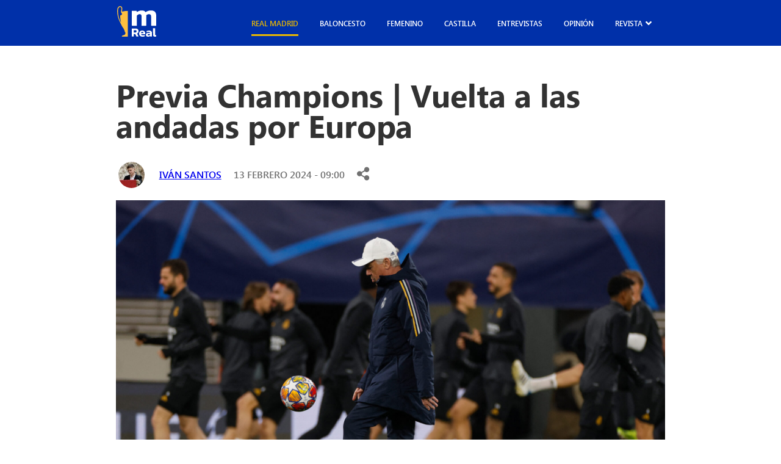

--- FILE ---
content_type: text/html; charset=UTF-8
request_url: https://madridistareal.com/previa-champions-vuelta-a-las-andadas-por-europa/
body_size: 29323
content:
<!DOCTYPE html><html lang="es"><head><meta charset="UTF-8"><meta name="viewport" content="width=device-width, initial-scale=1.0"><link rel="preload" as="style" href="https://pro.fontawesome.com/releases/v5.15.4/css/all.css"><link rel="stylesheet" href="https://pro.fontawesome.com/releases/v5.15.4/css/all.css" media="print" onload="this.media='all'"> <noscript><link rel="stylesheet" href="https://pro.fontawesome.com/releases/v5.15.4/css/all.css"> </noscript><meta name='robots' content='index, follow, max-image-preview:large, max-snippet:-1, max-video-preview:-1' /><title>Previa Champions | Vuelta a las andadas por Europa - madridistaReal</title><meta name="description" content="El Real Madrid visita el Red Bull Arena para enfrentarse al Leipzig en la ida de los octavos de final de la Champions League. El &#039;Rey de..." /><link rel="canonical" href="https://madridistareal.com/previa-champions-vuelta-a-las-andadas-por-europa/" /><meta property="og:locale" content="es_ES" /><meta property="og:type" content="article" /><meta property="og:title" content="Previa Champions | Vuelta a las andadas por Europa - madridistaReal" /><meta property="og:description" content="El Real Madrid visita el Red Bull Arena para enfrentarse al Leipzig en la ida de los octavos de final de la Champions League. El &#039;Rey de..." /><meta property="og:url" content="https://madridistareal.com/previa-champions-vuelta-a-las-andadas-por-europa/" /><meta property="og:site_name" content="madridistaReal" /><meta property="article:published_time" content="2024-02-13T08:00:00+00:00" /><meta property="og:image" content="https://madridistareal.com/wp-content/uploads/2024/02/fbl-eur-c1-real-madrid-training-7.jpg" /><meta property="og:image:width" content="1920" /><meta property="og:image:height" content="1280" /><meta property="og:image:type" content="image/jpeg" /><meta name="author" content="Iván Santos" /><meta name="twitter:card" content="summary_large_image" /><meta name="twitter:creator" content="@IvanSantos90" /><meta name="twitter:label1" content="Escrito por" /><meta name="twitter:data1" content="Iván Santos" /><meta name="twitter:label2" content="Tiempo de lectura" /><meta name="twitter:data2" content="5 minutos" /> <script type="application/ld+json" class="yoast-schema-graph">{"@context":"https://schema.org","@graph":[{"@type":"Article","@id":"https://madridistareal.com/previa-champions-vuelta-a-las-andadas-por-europa/#article","isPartOf":{"@id":"https://madridistareal.com/previa-champions-vuelta-a-las-andadas-por-europa/"},"author":{"name":"Iván Santos","@id":"https://madridistareal.com/#/schema/person/e92422da3320f857218765c35277f2dd"},"headline":"Previa Champions | Vuelta a las andadas por Europa","datePublished":"2024-02-13T08:00:00+00:00","mainEntityOfPage":{"@id":"https://madridistareal.com/previa-champions-vuelta-a-las-andadas-por-europa/"},"wordCount":930,"commentCount":0,"image":{"@id":"https://madridistareal.com/previa-champions-vuelta-a-las-andadas-por-europa/#primaryimage"},"thumbnailUrl":"https://madridistareal.com/wp-content/uploads/2024/02/fbl-eur-c1-real-madrid-training-7.jpg","keywords":["Carlo Ancelotti","Champions League","Real Madrid"],"articleSection":["Champions League","Fútbol","Real Madrid"],"inLanguage":"es","potentialAction":[{"@type":"CommentAction","name":"Comment","target":["https://madridistareal.com/previa-champions-vuelta-a-las-andadas-por-europa/#respond"]}]},{"@type":"WebPage","@id":"https://madridistareal.com/previa-champions-vuelta-a-las-andadas-por-europa/","url":"https://madridistareal.com/previa-champions-vuelta-a-las-andadas-por-europa/","name":"Previa Champions | Vuelta a las andadas por Europa - madridistaReal","isPartOf":{"@id":"https://madridistareal.com/#website"},"primaryImageOfPage":{"@id":"https://madridistareal.com/previa-champions-vuelta-a-las-andadas-por-europa/#primaryimage"},"image":{"@id":"https://madridistareal.com/previa-champions-vuelta-a-las-andadas-por-europa/#primaryimage"},"thumbnailUrl":"https://madridistareal.com/wp-content/uploads/2024/02/fbl-eur-c1-real-madrid-training-7.jpg","datePublished":"2024-02-13T08:00:00+00:00","author":{"@id":"https://madridistareal.com/#/schema/person/e92422da3320f857218765c35277f2dd"},"description":"El Real Madrid visita el Red Bull Arena para enfrentarse al Leipzig en la ida de los octavos de final de la Champions League. El 'Rey de...","breadcrumb":{"@id":"https://madridistareal.com/previa-champions-vuelta-a-las-andadas-por-europa/#breadcrumb"},"inLanguage":"es","potentialAction":[{"@type":"ReadAction","target":["https://madridistareal.com/previa-champions-vuelta-a-las-andadas-por-europa/"]}]},{"@type":"ImageObject","inLanguage":"es","@id":"https://madridistareal.com/previa-champions-vuelta-a-las-andadas-por-europa/#primaryimage","url":"https://madridistareal.com/wp-content/uploads/2024/02/fbl-eur-c1-real-madrid-training-7.jpg","contentUrl":"https://madridistareal.com/wp-content/uploads/2024/02/fbl-eur-c1-real-madrid-training-7.jpg","width":1920,"height":1280,"caption":"ODD ANDERSEN / AFP via Getty Images"},{"@type":"BreadcrumbList","@id":"https://madridistareal.com/previa-champions-vuelta-a-las-andadas-por-europa/#breadcrumb","itemListElement":[{"@type":"ListItem","position":1,"name":"Portada","item":"https://madridistareal.com/"},{"@type":"ListItem","position":2,"name":"Previa Champions | Vuelta a las andadas por Europa"}]},{"@type":"WebSite","@id":"https://madridistareal.com/#website","url":"https://madridistareal.com/","name":"madridistaReal","description":"Información y opinión sobre el Real Madrid","potentialAction":[{"@type":"SearchAction","target":{"@type":"EntryPoint","urlTemplate":"https://madridistareal.com/?s={search_term_string}"},"query-input":{"@type":"PropertyValueSpecification","valueRequired":true,"valueName":"search_term_string"}}],"inLanguage":"es"},{"@type":"Person","@id":"https://madridistareal.com/#/schema/person/e92422da3320f857218765c35277f2dd","name":"Iván Santos","image":{"@type":"ImageObject","inLanguage":"es","@id":"https://madridistareal.com/#/schema/person/image/","url":"https://madridistareal.com/wp-content/uploads/2023/11/Foto-Ivan-Santos-madridistaReal-96x96.jpeg","contentUrl":"https://madridistareal.com/wp-content/uploads/2023/11/Foto-Ivan-Santos-madridistaReal-96x96.jpeg","caption":"Iván Santos"},"sameAs":["https://x.com/IvanSantos90"],"url":"https://madridistareal.com/author/ivan-santos/"}]}</script> <link rel='dns-prefetch' href='//pro.fontawesome.com' /><link rel='dns-prefetch' href='//www.googletagmanager.com' /><link rel='dns-prefetch' href='//pagead2.googlesyndication.com' /><link href='https://fonts.gstatic.com' crossorigin='anonymous' rel='preconnect' /><link rel="alternate" type="application/rss+xml" title="madridistaReal &raquo; Feed" href="https://madridistareal.com/feed/" /><link rel="alternate" type="application/rss+xml" title="madridistaReal &raquo; Feed de los comentarios" href="https://madridistareal.com/comments/feed/" /><link rel="alternate" type="application/rss+xml" title="madridistaReal &raquo; Comentario Previa Champions | Vuelta a las andadas por Europa del feed" href="https://madridistareal.com/previa-champions-vuelta-a-las-andadas-por-europa/feed/" /><link rel="alternate" title="oEmbed (JSON)" type="application/json+oembed" href="https://madridistareal.com/wp-json/oembed/1.0/embed?url=https%3A%2F%2Fmadridistareal.com%2Fprevia-champions-vuelta-a-las-andadas-por-europa%2F" /><link rel="alternate" title="oEmbed (XML)" type="text/xml+oembed" href="https://madridistareal.com/wp-json/oembed/1.0/embed?url=https%3A%2F%2Fmadridistareal.com%2Fprevia-champions-vuelta-a-las-andadas-por-europa%2F&#038;format=xml" /> <!--noptimize--><script data-wpfc-render="false" id="madri-ready">
			window.advanced_ads_ready=function(e,a){a=a||"complete";var d=function(e){return"interactive"===a?"loading"!==e:"complete"===e};d(document.readyState)?e():document.addEventListener("readystatechange",(function(a){d(a.target.readyState)&&e()}),{once:"interactive"===a})},window.advanced_ads_ready_queue=window.advanced_ads_ready_queue||[];		</script>
		<!--/noptimize--><style id='wp-img-auto-sizes-contain-inline-css'>img:is([sizes=auto i],[sizes^="auto," i]){contain-intrinsic-size:3000px 1500px}
/*# sourceURL=wp-img-auto-sizes-contain-inline-css */</style><style id='wp-emoji-styles-inline-css'>img.wp-smiley, img.emoji {
		display: inline !important;
		border: none !important;
		box-shadow: none !important;
		height: 1em !important;
		width: 1em !important;
		margin: 0 0.07em !important;
		vertical-align: -0.1em !important;
		background: none !important;
		padding: 0 !important;
	}
/*# sourceURL=wp-emoji-styles-inline-css */</style><style id='wp-block-library-inline-css'>:root{--wp-block-synced-color:#7a00df;--wp-block-synced-color--rgb:122,0,223;--wp-bound-block-color:var(--wp-block-synced-color);--wp-editor-canvas-background:#ddd;--wp-admin-theme-color:#007cba;--wp-admin-theme-color--rgb:0,124,186;--wp-admin-theme-color-darker-10:#006ba1;--wp-admin-theme-color-darker-10--rgb:0,107,160.5;--wp-admin-theme-color-darker-20:#005a87;--wp-admin-theme-color-darker-20--rgb:0,90,135;--wp-admin-border-width-focus:2px}@media (min-resolution:192dpi){:root{--wp-admin-border-width-focus:1.5px}}.wp-element-button{cursor:pointer}:root .has-very-light-gray-background-color{background-color:#eee}:root .has-very-dark-gray-background-color{background-color:#313131}:root .has-very-light-gray-color{color:#eee}:root .has-very-dark-gray-color{color:#313131}:root .has-vivid-green-cyan-to-vivid-cyan-blue-gradient-background{background:linear-gradient(135deg,#00d084,#0693e3)}:root .has-purple-crush-gradient-background{background:linear-gradient(135deg,#34e2e4,#4721fb 50%,#ab1dfe)}:root .has-hazy-dawn-gradient-background{background:linear-gradient(135deg,#faaca8,#dad0ec)}:root .has-subdued-olive-gradient-background{background:linear-gradient(135deg,#fafae1,#67a671)}:root .has-atomic-cream-gradient-background{background:linear-gradient(135deg,#fdd79a,#004a59)}:root .has-nightshade-gradient-background{background:linear-gradient(135deg,#330968,#31cdcf)}:root .has-midnight-gradient-background{background:linear-gradient(135deg,#020381,#2874fc)}:root{--wp--preset--font-size--normal:16px;--wp--preset--font-size--huge:42px}.has-regular-font-size{font-size:1em}.has-larger-font-size{font-size:2.625em}.has-normal-font-size{font-size:var(--wp--preset--font-size--normal)}.has-huge-font-size{font-size:var(--wp--preset--font-size--huge)}.has-text-align-center{text-align:center}.has-text-align-left{text-align:left}.has-text-align-right{text-align:right}.has-fit-text{white-space:nowrap!important}#end-resizable-editor-section{display:none}.aligncenter{clear:both}.items-justified-left{justify-content:flex-start}.items-justified-center{justify-content:center}.items-justified-right{justify-content:flex-end}.items-justified-space-between{justify-content:space-between}.screen-reader-text{border:0;clip-path:inset(50%);height:1px;margin:-1px;overflow:hidden;padding:0;position:absolute;width:1px;word-wrap:normal!important}.screen-reader-text:focus{background-color:#ddd;clip-path:none;color:#444;display:block;font-size:1em;height:auto;left:5px;line-height:normal;padding:15px 23px 14px;text-decoration:none;top:5px;width:auto;z-index:100000}html :where(.has-border-color){border-style:solid}html :where([style*=border-top-color]){border-top-style:solid}html :where([style*=border-right-color]){border-right-style:solid}html :where([style*=border-bottom-color]){border-bottom-style:solid}html :where([style*=border-left-color]){border-left-style:solid}html :where([style*=border-width]){border-style:solid}html :where([style*=border-top-width]){border-top-style:solid}html :where([style*=border-right-width]){border-right-style:solid}html :where([style*=border-bottom-width]){border-bottom-style:solid}html :where([style*=border-left-width]){border-left-style:solid}html :where(img[class*=wp-image-]){height:auto;max-width:100%}:where(figure){margin:0 0 1em}html :where(.is-position-sticky){--wp-admin--admin-bar--position-offset:var(--wp-admin--admin-bar--height,0px)}@media screen and (max-width:600px){html :where(.is-position-sticky){--wp-admin--admin-bar--position-offset:0px}}

/*# sourceURL=wp-block-library-inline-css */</style><style id='wp-block-gallery-inline-css'>.blocks-gallery-grid:not(.has-nested-images),.wp-block-gallery:not(.has-nested-images){display:flex;flex-wrap:wrap;list-style-type:none;margin:0;padding:0}.blocks-gallery-grid:not(.has-nested-images) .blocks-gallery-image,.blocks-gallery-grid:not(.has-nested-images) .blocks-gallery-item,.wp-block-gallery:not(.has-nested-images) .blocks-gallery-image,.wp-block-gallery:not(.has-nested-images) .blocks-gallery-item{display:flex;flex-direction:column;flex-grow:1;justify-content:center;margin:0 1em 1em 0;position:relative;width:calc(50% - 1em)}.blocks-gallery-grid:not(.has-nested-images) .blocks-gallery-image:nth-of-type(2n),.blocks-gallery-grid:not(.has-nested-images) .blocks-gallery-item:nth-of-type(2n),.wp-block-gallery:not(.has-nested-images) .blocks-gallery-image:nth-of-type(2n),.wp-block-gallery:not(.has-nested-images) .blocks-gallery-item:nth-of-type(2n){margin-right:0}.blocks-gallery-grid:not(.has-nested-images) .blocks-gallery-image figure,.blocks-gallery-grid:not(.has-nested-images) .blocks-gallery-item figure,.wp-block-gallery:not(.has-nested-images) .blocks-gallery-image figure,.wp-block-gallery:not(.has-nested-images) .blocks-gallery-item figure{align-items:flex-end;display:flex;height:100%;justify-content:flex-start;margin:0}.blocks-gallery-grid:not(.has-nested-images) .blocks-gallery-image img,.blocks-gallery-grid:not(.has-nested-images) .blocks-gallery-item img,.wp-block-gallery:not(.has-nested-images) .blocks-gallery-image img,.wp-block-gallery:not(.has-nested-images) .blocks-gallery-item img{display:block;height:auto;max-width:100%;width:auto}.blocks-gallery-grid:not(.has-nested-images) .blocks-gallery-image figcaption,.blocks-gallery-grid:not(.has-nested-images) .blocks-gallery-item figcaption,.wp-block-gallery:not(.has-nested-images) .blocks-gallery-image figcaption,.wp-block-gallery:not(.has-nested-images) .blocks-gallery-item figcaption{background:linear-gradient(0deg,#000000b3,#0000004d 70%,#0000);bottom:0;box-sizing:border-box;color:#fff;font-size:.8em;margin:0;max-height:100%;overflow:auto;padding:3em .77em .7em;position:absolute;text-align:center;width:100%;z-index:2}.blocks-gallery-grid:not(.has-nested-images) .blocks-gallery-image figcaption img,.blocks-gallery-grid:not(.has-nested-images) .blocks-gallery-item figcaption img,.wp-block-gallery:not(.has-nested-images) .blocks-gallery-image figcaption img,.wp-block-gallery:not(.has-nested-images) .blocks-gallery-item figcaption img{display:inline}.blocks-gallery-grid:not(.has-nested-images) figcaption,.wp-block-gallery:not(.has-nested-images) figcaption{flex-grow:1}.blocks-gallery-grid:not(.has-nested-images).is-cropped .blocks-gallery-image a,.blocks-gallery-grid:not(.has-nested-images).is-cropped .blocks-gallery-image img,.blocks-gallery-grid:not(.has-nested-images).is-cropped .blocks-gallery-item a,.blocks-gallery-grid:not(.has-nested-images).is-cropped .blocks-gallery-item img,.wp-block-gallery:not(.has-nested-images).is-cropped .blocks-gallery-image a,.wp-block-gallery:not(.has-nested-images).is-cropped .blocks-gallery-image img,.wp-block-gallery:not(.has-nested-images).is-cropped .blocks-gallery-item a,.wp-block-gallery:not(.has-nested-images).is-cropped .blocks-gallery-item img{flex:1;height:100%;object-fit:cover;width:100%}.blocks-gallery-grid:not(.has-nested-images).columns-1 .blocks-gallery-image,.blocks-gallery-grid:not(.has-nested-images).columns-1 .blocks-gallery-item,.wp-block-gallery:not(.has-nested-images).columns-1 .blocks-gallery-image,.wp-block-gallery:not(.has-nested-images).columns-1 .blocks-gallery-item{margin-right:0;width:100%}@media (min-width:600px){.blocks-gallery-grid:not(.has-nested-images).columns-3 .blocks-gallery-image,.blocks-gallery-grid:not(.has-nested-images).columns-3 .blocks-gallery-item,.wp-block-gallery:not(.has-nested-images).columns-3 .blocks-gallery-image,.wp-block-gallery:not(.has-nested-images).columns-3 .blocks-gallery-item{margin-right:1em;width:calc(33.33333% - .66667em)}.blocks-gallery-grid:not(.has-nested-images).columns-4 .blocks-gallery-image,.blocks-gallery-grid:not(.has-nested-images).columns-4 .blocks-gallery-item,.wp-block-gallery:not(.has-nested-images).columns-4 .blocks-gallery-image,.wp-block-gallery:not(.has-nested-images).columns-4 .blocks-gallery-item{margin-right:1em;width:calc(25% - .75em)}.blocks-gallery-grid:not(.has-nested-images).columns-5 .blocks-gallery-image,.blocks-gallery-grid:not(.has-nested-images).columns-5 .blocks-gallery-item,.wp-block-gallery:not(.has-nested-images).columns-5 .blocks-gallery-image,.wp-block-gallery:not(.has-nested-images).columns-5 .blocks-gallery-item{margin-right:1em;width:calc(20% - .8em)}.blocks-gallery-grid:not(.has-nested-images).columns-6 .blocks-gallery-image,.blocks-gallery-grid:not(.has-nested-images).columns-6 .blocks-gallery-item,.wp-block-gallery:not(.has-nested-images).columns-6 .blocks-gallery-image,.wp-block-gallery:not(.has-nested-images).columns-6 .blocks-gallery-item{margin-right:1em;width:calc(16.66667% - .83333em)}.blocks-gallery-grid:not(.has-nested-images).columns-7 .blocks-gallery-image,.blocks-gallery-grid:not(.has-nested-images).columns-7 .blocks-gallery-item,.wp-block-gallery:not(.has-nested-images).columns-7 .blocks-gallery-image,.wp-block-gallery:not(.has-nested-images).columns-7 .blocks-gallery-item{margin-right:1em;width:calc(14.28571% - .85714em)}.blocks-gallery-grid:not(.has-nested-images).columns-8 .blocks-gallery-image,.blocks-gallery-grid:not(.has-nested-images).columns-8 .blocks-gallery-item,.wp-block-gallery:not(.has-nested-images).columns-8 .blocks-gallery-image,.wp-block-gallery:not(.has-nested-images).columns-8 .blocks-gallery-item{margin-right:1em;width:calc(12.5% - .875em)}.blocks-gallery-grid:not(.has-nested-images).columns-1 .blocks-gallery-image:nth-of-type(1n),.blocks-gallery-grid:not(.has-nested-images).columns-1 .blocks-gallery-item:nth-of-type(1n),.blocks-gallery-grid:not(.has-nested-images).columns-2 .blocks-gallery-image:nth-of-type(2n),.blocks-gallery-grid:not(.has-nested-images).columns-2 .blocks-gallery-item:nth-of-type(2n),.blocks-gallery-grid:not(.has-nested-images).columns-3 .blocks-gallery-image:nth-of-type(3n),.blocks-gallery-grid:not(.has-nested-images).columns-3 .blocks-gallery-item:nth-of-type(3n),.blocks-gallery-grid:not(.has-nested-images).columns-4 .blocks-gallery-image:nth-of-type(4n),.blocks-gallery-grid:not(.has-nested-images).columns-4 .blocks-gallery-item:nth-of-type(4n),.blocks-gallery-grid:not(.has-nested-images).columns-5 .blocks-gallery-image:nth-of-type(5n),.blocks-gallery-grid:not(.has-nested-images).columns-5 .blocks-gallery-item:nth-of-type(5n),.blocks-gallery-grid:not(.has-nested-images).columns-6 .blocks-gallery-image:nth-of-type(6n),.blocks-gallery-grid:not(.has-nested-images).columns-6 .blocks-gallery-item:nth-of-type(6n),.blocks-gallery-grid:not(.has-nested-images).columns-7 .blocks-gallery-image:nth-of-type(7n),.blocks-gallery-grid:not(.has-nested-images).columns-7 .blocks-gallery-item:nth-of-type(7n),.blocks-gallery-grid:not(.has-nested-images).columns-8 .blocks-gallery-image:nth-of-type(8n),.blocks-gallery-grid:not(.has-nested-images).columns-8 .blocks-gallery-item:nth-of-type(8n),.wp-block-gallery:not(.has-nested-images).columns-1 .blocks-gallery-image:nth-of-type(1n),.wp-block-gallery:not(.has-nested-images).columns-1 .blocks-gallery-item:nth-of-type(1n),.wp-block-gallery:not(.has-nested-images).columns-2 .blocks-gallery-image:nth-of-type(2n),.wp-block-gallery:not(.has-nested-images).columns-2 .blocks-gallery-item:nth-of-type(2n),.wp-block-gallery:not(.has-nested-images).columns-3 .blocks-gallery-image:nth-of-type(3n),.wp-block-gallery:not(.has-nested-images).columns-3 .blocks-gallery-item:nth-of-type(3n),.wp-block-gallery:not(.has-nested-images).columns-4 .blocks-gallery-image:nth-of-type(4n),.wp-block-gallery:not(.has-nested-images).columns-4 .blocks-gallery-item:nth-of-type(4n),.wp-block-gallery:not(.has-nested-images).columns-5 .blocks-gallery-image:nth-of-type(5n),.wp-block-gallery:not(.has-nested-images).columns-5 .blocks-gallery-item:nth-of-type(5n),.wp-block-gallery:not(.has-nested-images).columns-6 .blocks-gallery-image:nth-of-type(6n),.wp-block-gallery:not(.has-nested-images).columns-6 .blocks-gallery-item:nth-of-type(6n),.wp-block-gallery:not(.has-nested-images).columns-7 .blocks-gallery-image:nth-of-type(7n),.wp-block-gallery:not(.has-nested-images).columns-7 .blocks-gallery-item:nth-of-type(7n),.wp-block-gallery:not(.has-nested-images).columns-8 .blocks-gallery-image:nth-of-type(8n),.wp-block-gallery:not(.has-nested-images).columns-8 .blocks-gallery-item:nth-of-type(8n){margin-right:0}}.blocks-gallery-grid:not(.has-nested-images) .blocks-gallery-image:last-child,.blocks-gallery-grid:not(.has-nested-images) .blocks-gallery-item:last-child,.wp-block-gallery:not(.has-nested-images) .blocks-gallery-image:last-child,.wp-block-gallery:not(.has-nested-images) .blocks-gallery-item:last-child{margin-right:0}.blocks-gallery-grid:not(.has-nested-images).alignleft,.blocks-gallery-grid:not(.has-nested-images).alignright,.wp-block-gallery:not(.has-nested-images).alignleft,.wp-block-gallery:not(.has-nested-images).alignright{max-width:420px;width:100%}.blocks-gallery-grid:not(.has-nested-images).aligncenter .blocks-gallery-item figure,.wp-block-gallery:not(.has-nested-images).aligncenter .blocks-gallery-item figure{justify-content:center}.wp-block-gallery:not(.is-cropped) .blocks-gallery-item{align-self:flex-start}figure.wp-block-gallery.has-nested-images{align-items:normal}.wp-block-gallery.has-nested-images figure.wp-block-image:not(#individual-image){margin:0;width:calc(50% - var(--wp--style--unstable-gallery-gap, 16px)/2)}.wp-block-gallery.has-nested-images figure.wp-block-image{box-sizing:border-box;display:flex;flex-direction:column;flex-grow:1;justify-content:center;max-width:100%;position:relative}.wp-block-gallery.has-nested-images figure.wp-block-image>a,.wp-block-gallery.has-nested-images figure.wp-block-image>div{flex-direction:column;flex-grow:1;margin:0}.wp-block-gallery.has-nested-images figure.wp-block-image img{display:block;height:auto;max-width:100%!important;width:auto}.wp-block-gallery.has-nested-images figure.wp-block-image figcaption,.wp-block-gallery.has-nested-images figure.wp-block-image:has(figcaption):before{bottom:0;left:0;max-height:100%;position:absolute;right:0}.wp-block-gallery.has-nested-images figure.wp-block-image:has(figcaption):before{backdrop-filter:blur(3px);content:"";height:100%;-webkit-mask-image:linear-gradient(0deg,#000 20%,#0000);mask-image:linear-gradient(0deg,#000 20%,#0000);max-height:40%;pointer-events:none}.wp-block-gallery.has-nested-images figure.wp-block-image figcaption{box-sizing:border-box;color:#fff;font-size:13px;margin:0;overflow:auto;padding:1em;text-align:center;text-shadow:0 0 1.5px #000}.wp-block-gallery.has-nested-images figure.wp-block-image figcaption::-webkit-scrollbar{height:12px;width:12px}.wp-block-gallery.has-nested-images figure.wp-block-image figcaption::-webkit-scrollbar-track{background-color:initial}.wp-block-gallery.has-nested-images figure.wp-block-image figcaption::-webkit-scrollbar-thumb{background-clip:padding-box;background-color:initial;border:3px solid #0000;border-radius:8px}.wp-block-gallery.has-nested-images figure.wp-block-image figcaption:focus-within::-webkit-scrollbar-thumb,.wp-block-gallery.has-nested-images figure.wp-block-image figcaption:focus::-webkit-scrollbar-thumb,.wp-block-gallery.has-nested-images figure.wp-block-image figcaption:hover::-webkit-scrollbar-thumb{background-color:#fffc}.wp-block-gallery.has-nested-images figure.wp-block-image figcaption{scrollbar-color:#0000 #0000;scrollbar-gutter:stable both-edges;scrollbar-width:thin}.wp-block-gallery.has-nested-images figure.wp-block-image figcaption:focus,.wp-block-gallery.has-nested-images figure.wp-block-image figcaption:focus-within,.wp-block-gallery.has-nested-images figure.wp-block-image figcaption:hover{scrollbar-color:#fffc #0000}.wp-block-gallery.has-nested-images figure.wp-block-image figcaption{will-change:transform}@media (hover:none){.wp-block-gallery.has-nested-images figure.wp-block-image figcaption{scrollbar-color:#fffc #0000}}.wp-block-gallery.has-nested-images figure.wp-block-image figcaption{background:linear-gradient(0deg,#0006,#0000)}.wp-block-gallery.has-nested-images figure.wp-block-image figcaption img{display:inline}.wp-block-gallery.has-nested-images figure.wp-block-image figcaption a{color:inherit}.wp-block-gallery.has-nested-images figure.wp-block-image.has-custom-border img{box-sizing:border-box}.wp-block-gallery.has-nested-images figure.wp-block-image.has-custom-border>a,.wp-block-gallery.has-nested-images figure.wp-block-image.has-custom-border>div,.wp-block-gallery.has-nested-images figure.wp-block-image.is-style-rounded>a,.wp-block-gallery.has-nested-images figure.wp-block-image.is-style-rounded>div{flex:1 1 auto}.wp-block-gallery.has-nested-images figure.wp-block-image.has-custom-border figcaption,.wp-block-gallery.has-nested-images figure.wp-block-image.is-style-rounded figcaption{background:none;color:inherit;flex:initial;margin:0;padding:10px 10px 9px;position:relative;text-shadow:none}.wp-block-gallery.has-nested-images figure.wp-block-image.has-custom-border:before,.wp-block-gallery.has-nested-images figure.wp-block-image.is-style-rounded:before{content:none}.wp-block-gallery.has-nested-images figcaption{flex-basis:100%;flex-grow:1;text-align:center}.wp-block-gallery.has-nested-images:not(.is-cropped) figure.wp-block-image:not(#individual-image){margin-bottom:auto;margin-top:0}.wp-block-gallery.has-nested-images.is-cropped figure.wp-block-image:not(#individual-image){align-self:inherit}.wp-block-gallery.has-nested-images.is-cropped figure.wp-block-image:not(#individual-image)>a,.wp-block-gallery.has-nested-images.is-cropped figure.wp-block-image:not(#individual-image)>div:not(.components-drop-zone){display:flex}.wp-block-gallery.has-nested-images.is-cropped figure.wp-block-image:not(#individual-image) a,.wp-block-gallery.has-nested-images.is-cropped figure.wp-block-image:not(#individual-image) img{flex:1 0 0%;height:100%;object-fit:cover;width:100%}.wp-block-gallery.has-nested-images.columns-1 figure.wp-block-image:not(#individual-image){width:100%}@media (min-width:600px){.wp-block-gallery.has-nested-images.columns-3 figure.wp-block-image:not(#individual-image){width:calc(33.33333% - var(--wp--style--unstable-gallery-gap, 16px)*.66667)}.wp-block-gallery.has-nested-images.columns-4 figure.wp-block-image:not(#individual-image){width:calc(25% - var(--wp--style--unstable-gallery-gap, 16px)*.75)}.wp-block-gallery.has-nested-images.columns-5 figure.wp-block-image:not(#individual-image){width:calc(20% - var(--wp--style--unstable-gallery-gap, 16px)*.8)}.wp-block-gallery.has-nested-images.columns-6 figure.wp-block-image:not(#individual-image){width:calc(16.66667% - var(--wp--style--unstable-gallery-gap, 16px)*.83333)}.wp-block-gallery.has-nested-images.columns-7 figure.wp-block-image:not(#individual-image){width:calc(14.28571% - var(--wp--style--unstable-gallery-gap, 16px)*.85714)}.wp-block-gallery.has-nested-images.columns-8 figure.wp-block-image:not(#individual-image){width:calc(12.5% - var(--wp--style--unstable-gallery-gap, 16px)*.875)}.wp-block-gallery.has-nested-images.columns-default figure.wp-block-image:not(#individual-image){width:calc(33.33% - var(--wp--style--unstable-gallery-gap, 16px)*.66667)}.wp-block-gallery.has-nested-images.columns-default figure.wp-block-image:not(#individual-image):first-child:nth-last-child(2),.wp-block-gallery.has-nested-images.columns-default figure.wp-block-image:not(#individual-image):first-child:nth-last-child(2)~figure.wp-block-image:not(#individual-image){width:calc(50% - var(--wp--style--unstable-gallery-gap, 16px)*.5)}.wp-block-gallery.has-nested-images.columns-default figure.wp-block-image:not(#individual-image):first-child:last-child{width:100%}}.wp-block-gallery.has-nested-images.alignleft,.wp-block-gallery.has-nested-images.alignright{max-width:420px;width:100%}.wp-block-gallery.has-nested-images.aligncenter{justify-content:center}
/*# sourceURL=https://madridistareal.com/wp-includes/blocks/gallery/style.min.css */</style><style id='wp-block-heading-inline-css'>h1:where(.wp-block-heading).has-background,h2:where(.wp-block-heading).has-background,h3:where(.wp-block-heading).has-background,h4:where(.wp-block-heading).has-background,h5:where(.wp-block-heading).has-background,h6:where(.wp-block-heading).has-background{padding:1.25em 2.375em}h1.has-text-align-left[style*=writing-mode]:where([style*=vertical-lr]),h1.has-text-align-right[style*=writing-mode]:where([style*=vertical-rl]),h2.has-text-align-left[style*=writing-mode]:where([style*=vertical-lr]),h2.has-text-align-right[style*=writing-mode]:where([style*=vertical-rl]),h3.has-text-align-left[style*=writing-mode]:where([style*=vertical-lr]),h3.has-text-align-right[style*=writing-mode]:where([style*=vertical-rl]),h4.has-text-align-left[style*=writing-mode]:where([style*=vertical-lr]),h4.has-text-align-right[style*=writing-mode]:where([style*=vertical-rl]),h5.has-text-align-left[style*=writing-mode]:where([style*=vertical-lr]),h5.has-text-align-right[style*=writing-mode]:where([style*=vertical-rl]),h6.has-text-align-left[style*=writing-mode]:where([style*=vertical-lr]),h6.has-text-align-right[style*=writing-mode]:where([style*=vertical-rl]){rotate:180deg}
/*# sourceURL=https://madridistareal.com/wp-includes/blocks/heading/style.min.css */</style><style id='wp-block-image-inline-css'>.wp-block-image>a,.wp-block-image>figure>a{display:inline-block}.wp-block-image img{box-sizing:border-box;height:auto;max-width:100%;vertical-align:bottom}@media not (prefers-reduced-motion){.wp-block-image img.hide{visibility:hidden}.wp-block-image img.show{animation:show-content-image .4s}}.wp-block-image[style*=border-radius] img,.wp-block-image[style*=border-radius]>a{border-radius:inherit}.wp-block-image.has-custom-border img{box-sizing:border-box}.wp-block-image.aligncenter{text-align:center}.wp-block-image.alignfull>a,.wp-block-image.alignwide>a{width:100%}.wp-block-image.alignfull img,.wp-block-image.alignwide img{height:auto;width:100%}.wp-block-image .aligncenter,.wp-block-image .alignleft,.wp-block-image .alignright,.wp-block-image.aligncenter,.wp-block-image.alignleft,.wp-block-image.alignright{display:table}.wp-block-image .aligncenter>figcaption,.wp-block-image .alignleft>figcaption,.wp-block-image .alignright>figcaption,.wp-block-image.aligncenter>figcaption,.wp-block-image.alignleft>figcaption,.wp-block-image.alignright>figcaption{caption-side:bottom;display:table-caption}.wp-block-image .alignleft{float:left;margin:.5em 1em .5em 0}.wp-block-image .alignright{float:right;margin:.5em 0 .5em 1em}.wp-block-image .aligncenter{margin-left:auto;margin-right:auto}.wp-block-image :where(figcaption){margin-bottom:1em;margin-top:.5em}.wp-block-image.is-style-circle-mask img{border-radius:9999px}@supports ((-webkit-mask-image:none) or (mask-image:none)) or (-webkit-mask-image:none){.wp-block-image.is-style-circle-mask img{border-radius:0;-webkit-mask-image:url('data:image/svg+xml;utf8,<svg viewBox="0 0 100 100" xmlns="http://www.w3.org/2000/svg"><circle cx="50" cy="50" r="50"/></svg>');mask-image:url('data:image/svg+xml;utf8,<svg viewBox="0 0 100 100" xmlns="http://www.w3.org/2000/svg"><circle cx="50" cy="50" r="50"/></svg>');mask-mode:alpha;-webkit-mask-position:center;mask-position:center;-webkit-mask-repeat:no-repeat;mask-repeat:no-repeat;-webkit-mask-size:contain;mask-size:contain}}:root :where(.wp-block-image.is-style-rounded img,.wp-block-image .is-style-rounded img){border-radius:9999px}.wp-block-image figure{margin:0}.wp-lightbox-container{display:flex;flex-direction:column;position:relative}.wp-lightbox-container img{cursor:zoom-in}.wp-lightbox-container img:hover+button{opacity:1}.wp-lightbox-container button{align-items:center;backdrop-filter:blur(16px) saturate(180%);background-color:#5a5a5a40;border:none;border-radius:4px;cursor:zoom-in;display:flex;height:20px;justify-content:center;opacity:0;padding:0;position:absolute;right:16px;text-align:center;top:16px;width:20px;z-index:100}@media not (prefers-reduced-motion){.wp-lightbox-container button{transition:opacity .2s ease}}.wp-lightbox-container button:focus-visible{outline:3px auto #5a5a5a40;outline:3px auto -webkit-focus-ring-color;outline-offset:3px}.wp-lightbox-container button:hover{cursor:pointer;opacity:1}.wp-lightbox-container button:focus{opacity:1}.wp-lightbox-container button:focus,.wp-lightbox-container button:hover,.wp-lightbox-container button:not(:hover):not(:active):not(.has-background){background-color:#5a5a5a40;border:none}.wp-lightbox-overlay{box-sizing:border-box;cursor:zoom-out;height:100vh;left:0;overflow:hidden;position:fixed;top:0;visibility:hidden;width:100%;z-index:100000}.wp-lightbox-overlay .close-button{align-items:center;cursor:pointer;display:flex;justify-content:center;min-height:40px;min-width:40px;padding:0;position:absolute;right:calc(env(safe-area-inset-right) + 16px);top:calc(env(safe-area-inset-top) + 16px);z-index:5000000}.wp-lightbox-overlay .close-button:focus,.wp-lightbox-overlay .close-button:hover,.wp-lightbox-overlay .close-button:not(:hover):not(:active):not(.has-background){background:none;border:none}.wp-lightbox-overlay .lightbox-image-container{height:var(--wp--lightbox-container-height);left:50%;overflow:hidden;position:absolute;top:50%;transform:translate(-50%,-50%);transform-origin:top left;width:var(--wp--lightbox-container-width);z-index:9999999999}.wp-lightbox-overlay .wp-block-image{align-items:center;box-sizing:border-box;display:flex;height:100%;justify-content:center;margin:0;position:relative;transform-origin:0 0;width:100%;z-index:3000000}.wp-lightbox-overlay .wp-block-image img{height:var(--wp--lightbox-image-height);min-height:var(--wp--lightbox-image-height);min-width:var(--wp--lightbox-image-width);width:var(--wp--lightbox-image-width)}.wp-lightbox-overlay .wp-block-image figcaption{display:none}.wp-lightbox-overlay button{background:none;border:none}.wp-lightbox-overlay .scrim{background-color:#fff;height:100%;opacity:.9;position:absolute;width:100%;z-index:2000000}.wp-lightbox-overlay.active{visibility:visible}@media not (prefers-reduced-motion){.wp-lightbox-overlay.active{animation:turn-on-visibility .25s both}.wp-lightbox-overlay.active img{animation:turn-on-visibility .35s both}.wp-lightbox-overlay.show-closing-animation:not(.active){animation:turn-off-visibility .35s both}.wp-lightbox-overlay.show-closing-animation:not(.active) img{animation:turn-off-visibility .25s both}.wp-lightbox-overlay.zoom.active{animation:none;opacity:1;visibility:visible}.wp-lightbox-overlay.zoom.active .lightbox-image-container{animation:lightbox-zoom-in .4s}.wp-lightbox-overlay.zoom.active .lightbox-image-container img{animation:none}.wp-lightbox-overlay.zoom.active .scrim{animation:turn-on-visibility .4s forwards}.wp-lightbox-overlay.zoom.show-closing-animation:not(.active){animation:none}.wp-lightbox-overlay.zoom.show-closing-animation:not(.active) .lightbox-image-container{animation:lightbox-zoom-out .4s}.wp-lightbox-overlay.zoom.show-closing-animation:not(.active) .lightbox-image-container img{animation:none}.wp-lightbox-overlay.zoom.show-closing-animation:not(.active) .scrim{animation:turn-off-visibility .4s forwards}}@keyframes show-content-image{0%{visibility:hidden}99%{visibility:hidden}to{visibility:visible}}@keyframes turn-on-visibility{0%{opacity:0}to{opacity:1}}@keyframes turn-off-visibility{0%{opacity:1;visibility:visible}99%{opacity:0;visibility:visible}to{opacity:0;visibility:hidden}}@keyframes lightbox-zoom-in{0%{transform:translate(calc((-100vw + var(--wp--lightbox-scrollbar-width))/2 + var(--wp--lightbox-initial-left-position)),calc(-50vh + var(--wp--lightbox-initial-top-position))) scale(var(--wp--lightbox-scale))}to{transform:translate(-50%,-50%) scale(1)}}@keyframes lightbox-zoom-out{0%{transform:translate(-50%,-50%) scale(1);visibility:visible}99%{visibility:visible}to{transform:translate(calc((-100vw + var(--wp--lightbox-scrollbar-width))/2 + var(--wp--lightbox-initial-left-position)),calc(-50vh + var(--wp--lightbox-initial-top-position))) scale(var(--wp--lightbox-scale));visibility:hidden}}
/*# sourceURL=https://madridistareal.com/wp-includes/blocks/image/style.min.css */</style><style id='wp-block-paragraph-inline-css'>.is-small-text{font-size:.875em}.is-regular-text{font-size:1em}.is-large-text{font-size:2.25em}.is-larger-text{font-size:3em}.has-drop-cap:not(:focus):first-letter{float:left;font-size:8.4em;font-style:normal;font-weight:100;line-height:.68;margin:.05em .1em 0 0;text-transform:uppercase}body.rtl .has-drop-cap:not(:focus):first-letter{float:none;margin-left:.1em}p.has-drop-cap.has-background{overflow:hidden}:root :where(p.has-background){padding:1.25em 2.375em}:where(p.has-text-color:not(.has-link-color)) a{color:inherit}p.has-text-align-left[style*="writing-mode:vertical-lr"],p.has-text-align-right[style*="writing-mode:vertical-rl"]{rotate:180deg}
/*# sourceURL=https://madridistareal.com/wp-includes/blocks/paragraph/style.min.css */</style><style id='wp-block-quote-inline-css'>.wp-block-quote{box-sizing:border-box;overflow-wrap:break-word}.wp-block-quote.is-large:where(:not(.is-style-plain)),.wp-block-quote.is-style-large:where(:not(.is-style-plain)){margin-bottom:1em;padding:0 1em}.wp-block-quote.is-large:where(:not(.is-style-plain)) p,.wp-block-quote.is-style-large:where(:not(.is-style-plain)) p{font-size:1.5em;font-style:italic;line-height:1.6}.wp-block-quote.is-large:where(:not(.is-style-plain)) cite,.wp-block-quote.is-large:where(:not(.is-style-plain)) footer,.wp-block-quote.is-style-large:where(:not(.is-style-plain)) cite,.wp-block-quote.is-style-large:where(:not(.is-style-plain)) footer{font-size:1.125em;text-align:right}.wp-block-quote>cite{display:block}
/*# sourceURL=https://madridistareal.com/wp-includes/blocks/quote/style.min.css */</style><style id='global-styles-inline-css'>:root{--wp--preset--aspect-ratio--square: 1;--wp--preset--aspect-ratio--4-3: 4/3;--wp--preset--aspect-ratio--3-4: 3/4;--wp--preset--aspect-ratio--3-2: 3/2;--wp--preset--aspect-ratio--2-3: 2/3;--wp--preset--aspect-ratio--16-9: 16/9;--wp--preset--aspect-ratio--9-16: 9/16;--wp--preset--color--black: #000000;--wp--preset--color--cyan-bluish-gray: #abb8c3;--wp--preset--color--white: #ffffff;--wp--preset--color--pale-pink: #f78da7;--wp--preset--color--vivid-red: #cf2e2e;--wp--preset--color--luminous-vivid-orange: #ff6900;--wp--preset--color--luminous-vivid-amber: #fcb900;--wp--preset--color--light-green-cyan: #7bdcb5;--wp--preset--color--vivid-green-cyan: #00d084;--wp--preset--color--pale-cyan-blue: #8ed1fc;--wp--preset--color--vivid-cyan-blue: #0693e3;--wp--preset--color--vivid-purple: #9b51e0;--wp--preset--gradient--vivid-cyan-blue-to-vivid-purple: linear-gradient(135deg,rgb(6,147,227) 0%,rgb(155,81,224) 100%);--wp--preset--gradient--light-green-cyan-to-vivid-green-cyan: linear-gradient(135deg,rgb(122,220,180) 0%,rgb(0,208,130) 100%);--wp--preset--gradient--luminous-vivid-amber-to-luminous-vivid-orange: linear-gradient(135deg,rgb(252,185,0) 0%,rgb(255,105,0) 100%);--wp--preset--gradient--luminous-vivid-orange-to-vivid-red: linear-gradient(135deg,rgb(255,105,0) 0%,rgb(207,46,46) 100%);--wp--preset--gradient--very-light-gray-to-cyan-bluish-gray: linear-gradient(135deg,rgb(238,238,238) 0%,rgb(169,184,195) 100%);--wp--preset--gradient--cool-to-warm-spectrum: linear-gradient(135deg,rgb(74,234,220) 0%,rgb(151,120,209) 20%,rgb(207,42,186) 40%,rgb(238,44,130) 60%,rgb(251,105,98) 80%,rgb(254,248,76) 100%);--wp--preset--gradient--blush-light-purple: linear-gradient(135deg,rgb(255,206,236) 0%,rgb(152,150,240) 100%);--wp--preset--gradient--blush-bordeaux: linear-gradient(135deg,rgb(254,205,165) 0%,rgb(254,45,45) 50%,rgb(107,0,62) 100%);--wp--preset--gradient--luminous-dusk: linear-gradient(135deg,rgb(255,203,112) 0%,rgb(199,81,192) 50%,rgb(65,88,208) 100%);--wp--preset--gradient--pale-ocean: linear-gradient(135deg,rgb(255,245,203) 0%,rgb(182,227,212) 50%,rgb(51,167,181) 100%);--wp--preset--gradient--electric-grass: linear-gradient(135deg,rgb(202,248,128) 0%,rgb(113,206,126) 100%);--wp--preset--gradient--midnight: linear-gradient(135deg,rgb(2,3,129) 0%,rgb(40,116,252) 100%);--wp--preset--font-size--small: 13px;--wp--preset--font-size--medium: 20px;--wp--preset--font-size--large: 36px;--wp--preset--font-size--x-large: 42px;--wp--preset--spacing--20: 0.44rem;--wp--preset--spacing--30: 0.67rem;--wp--preset--spacing--40: 1rem;--wp--preset--spacing--50: 1.5rem;--wp--preset--spacing--60: 2.25rem;--wp--preset--spacing--70: 3.38rem;--wp--preset--spacing--80: 5.06rem;--wp--preset--shadow--natural: 6px 6px 9px rgba(0, 0, 0, 0.2);--wp--preset--shadow--deep: 12px 12px 50px rgba(0, 0, 0, 0.4);--wp--preset--shadow--sharp: 6px 6px 0px rgba(0, 0, 0, 0.2);--wp--preset--shadow--outlined: 6px 6px 0px -3px rgb(255, 255, 255), 6px 6px rgb(0, 0, 0);--wp--preset--shadow--crisp: 6px 6px 0px rgb(0, 0, 0);}:where(.is-layout-flex){gap: 0.5em;}:where(.is-layout-grid){gap: 0.5em;}body .is-layout-flex{display: flex;}.is-layout-flex{flex-wrap: wrap;align-items: center;}.is-layout-flex > :is(*, div){margin: 0;}body .is-layout-grid{display: grid;}.is-layout-grid > :is(*, div){margin: 0;}:where(.wp-block-columns.is-layout-flex){gap: 2em;}:where(.wp-block-columns.is-layout-grid){gap: 2em;}:where(.wp-block-post-template.is-layout-flex){gap: 1.25em;}:where(.wp-block-post-template.is-layout-grid){gap: 1.25em;}.has-black-color{color: var(--wp--preset--color--black) !important;}.has-cyan-bluish-gray-color{color: var(--wp--preset--color--cyan-bluish-gray) !important;}.has-white-color{color: var(--wp--preset--color--white) !important;}.has-pale-pink-color{color: var(--wp--preset--color--pale-pink) !important;}.has-vivid-red-color{color: var(--wp--preset--color--vivid-red) !important;}.has-luminous-vivid-orange-color{color: var(--wp--preset--color--luminous-vivid-orange) !important;}.has-luminous-vivid-amber-color{color: var(--wp--preset--color--luminous-vivid-amber) !important;}.has-light-green-cyan-color{color: var(--wp--preset--color--light-green-cyan) !important;}.has-vivid-green-cyan-color{color: var(--wp--preset--color--vivid-green-cyan) !important;}.has-pale-cyan-blue-color{color: var(--wp--preset--color--pale-cyan-blue) !important;}.has-vivid-cyan-blue-color{color: var(--wp--preset--color--vivid-cyan-blue) !important;}.has-vivid-purple-color{color: var(--wp--preset--color--vivid-purple) !important;}.has-black-background-color{background-color: var(--wp--preset--color--black) !important;}.has-cyan-bluish-gray-background-color{background-color: var(--wp--preset--color--cyan-bluish-gray) !important;}.has-white-background-color{background-color: var(--wp--preset--color--white) !important;}.has-pale-pink-background-color{background-color: var(--wp--preset--color--pale-pink) !important;}.has-vivid-red-background-color{background-color: var(--wp--preset--color--vivid-red) !important;}.has-luminous-vivid-orange-background-color{background-color: var(--wp--preset--color--luminous-vivid-orange) !important;}.has-luminous-vivid-amber-background-color{background-color: var(--wp--preset--color--luminous-vivid-amber) !important;}.has-light-green-cyan-background-color{background-color: var(--wp--preset--color--light-green-cyan) !important;}.has-vivid-green-cyan-background-color{background-color: var(--wp--preset--color--vivid-green-cyan) !important;}.has-pale-cyan-blue-background-color{background-color: var(--wp--preset--color--pale-cyan-blue) !important;}.has-vivid-cyan-blue-background-color{background-color: var(--wp--preset--color--vivid-cyan-blue) !important;}.has-vivid-purple-background-color{background-color: var(--wp--preset--color--vivid-purple) !important;}.has-black-border-color{border-color: var(--wp--preset--color--black) !important;}.has-cyan-bluish-gray-border-color{border-color: var(--wp--preset--color--cyan-bluish-gray) !important;}.has-white-border-color{border-color: var(--wp--preset--color--white) !important;}.has-pale-pink-border-color{border-color: var(--wp--preset--color--pale-pink) !important;}.has-vivid-red-border-color{border-color: var(--wp--preset--color--vivid-red) !important;}.has-luminous-vivid-orange-border-color{border-color: var(--wp--preset--color--luminous-vivid-orange) !important;}.has-luminous-vivid-amber-border-color{border-color: var(--wp--preset--color--luminous-vivid-amber) !important;}.has-light-green-cyan-border-color{border-color: var(--wp--preset--color--light-green-cyan) !important;}.has-vivid-green-cyan-border-color{border-color: var(--wp--preset--color--vivid-green-cyan) !important;}.has-pale-cyan-blue-border-color{border-color: var(--wp--preset--color--pale-cyan-blue) !important;}.has-vivid-cyan-blue-border-color{border-color: var(--wp--preset--color--vivid-cyan-blue) !important;}.has-vivid-purple-border-color{border-color: var(--wp--preset--color--vivid-purple) !important;}.has-vivid-cyan-blue-to-vivid-purple-gradient-background{background: var(--wp--preset--gradient--vivid-cyan-blue-to-vivid-purple) !important;}.has-light-green-cyan-to-vivid-green-cyan-gradient-background{background: var(--wp--preset--gradient--light-green-cyan-to-vivid-green-cyan) !important;}.has-luminous-vivid-amber-to-luminous-vivid-orange-gradient-background{background: var(--wp--preset--gradient--luminous-vivid-amber-to-luminous-vivid-orange) !important;}.has-luminous-vivid-orange-to-vivid-red-gradient-background{background: var(--wp--preset--gradient--luminous-vivid-orange-to-vivid-red) !important;}.has-very-light-gray-to-cyan-bluish-gray-gradient-background{background: var(--wp--preset--gradient--very-light-gray-to-cyan-bluish-gray) !important;}.has-cool-to-warm-spectrum-gradient-background{background: var(--wp--preset--gradient--cool-to-warm-spectrum) !important;}.has-blush-light-purple-gradient-background{background: var(--wp--preset--gradient--blush-light-purple) !important;}.has-blush-bordeaux-gradient-background{background: var(--wp--preset--gradient--blush-bordeaux) !important;}.has-luminous-dusk-gradient-background{background: var(--wp--preset--gradient--luminous-dusk) !important;}.has-pale-ocean-gradient-background{background: var(--wp--preset--gradient--pale-ocean) !important;}.has-electric-grass-gradient-background{background: var(--wp--preset--gradient--electric-grass) !important;}.has-midnight-gradient-background{background: var(--wp--preset--gradient--midnight) !important;}.has-small-font-size{font-size: var(--wp--preset--font-size--small) !important;}.has-medium-font-size{font-size: var(--wp--preset--font-size--medium) !important;}.has-large-font-size{font-size: var(--wp--preset--font-size--large) !important;}.has-x-large-font-size{font-size: var(--wp--preset--font-size--x-large) !important;}
/*# sourceURL=global-styles-inline-css */</style><style id='core-block-supports-inline-css'>.wp-block-gallery.wp-block-gallery-1{--wp--style--unstable-gallery-gap:var( --wp--style--gallery-gap-default, var( --gallery-block--gutter-size, var( --wp--style--block-gap, 0.5em ) ) );gap:var( --wp--style--gallery-gap-default, var( --gallery-block--gutter-size, var( --wp--style--block-gap, 0.5em ) ) );}.wp-block-gallery.wp-block-gallery-2{--wp--style--unstable-gallery-gap:var( --wp--style--gallery-gap-default, var( --gallery-block--gutter-size, var( --wp--style--block-gap, 0.5em ) ) );gap:var( --wp--style--gallery-gap-default, var( --gallery-block--gutter-size, var( --wp--style--block-gap, 0.5em ) ) );}
/*# sourceURL=core-block-supports-inline-css */</style><style id='classic-theme-styles-inline-css'>/*! This file is auto-generated */
.wp-block-button__link{color:#fff;background-color:#32373c;border-radius:9999px;box-shadow:none;text-decoration:none;padding:calc(.667em + 2px) calc(1.333em + 2px);font-size:1.125em}.wp-block-file__button{background:#32373c;color:#fff;text-decoration:none}
/*# sourceURL=/wp-includes/css/classic-themes.min.css */</style><link rel='stylesheet' id='contact-form-7-css' href='https://madridistareal.com/wp-content/cache/autoptimize/css/autoptimize_single_3fd2afa98866679439097f4ab102fe0a.css?ver=5.9.5' media='all' /><link rel='stylesheet' id='cmplz-general-css' href='https://madridistareal.com/wp-content/plugins/complianz-gdpr/assets/css/cookieblocker.min.css?ver=1756658235' media='all' /><link rel='stylesheet' id='kp-styles-css' href='https://madridistareal.com/wp-content/cache/autoptimize/css/autoptimize_single_02c82e543405a053d0d8d4273fe6032e.css?ver=6.9' media='all' /><link rel='stylesheet' id='kp-hamburges-css' href='https://madridistareal.com/wp-content/cache/autoptimize/css/autoptimize_single_04480c2021c4a093e5c6780fcd970e15.css?ver=6.9' media='all' /><link rel='stylesheet' id='fontawesome-css' href='https://pro.fontawesome.com/releases/v5.10.0/css/all.css' media='all' /><link rel='stylesheet' id='theme-style-css' href='https://madridistareal.com/wp-content/cache/autoptimize/css/autoptimize_single_890a0b00040c57c3fe272a2dc0125bda.css?ver=1.0.0' media='all' /><link rel='stylesheet' id='jquery-lazyloadxt-spinner-css-css' href='https://madridistareal.com/wp-content/cache/autoptimize/css/autoptimize_single_d4a56d3242663a4b372dc090375e8136.css?ver=6.9' media='all' /><link rel='stylesheet' id='a3a3_lazy_load-css' href='//madridistareal.com/wp-content/uploads/sass/a3_lazy_load.min.css?ver=1757979551' media='all' /> <script defer src="https://madridistareal.com/wp-includes/js/jquery/jquery.min.js?ver=3.7.1" id="jquery-core-js"></script> <script defer src="https://madridistareal.com/wp-includes/js/jquery/jquery-migrate.min.js?ver=3.4.1" id="jquery-migrate-js"></script> <link rel="https://api.w.org/" href="https://madridistareal.com/wp-json/" /><link rel="alternate" title="JSON" type="application/json" href="https://madridistareal.com/wp-json/wp/v2/posts/30486" /><link rel="EditURI" type="application/rsd+xml" title="RSD" href="https://madridistareal.com/xmlrpc.php?rsd" /><meta name="generator" content="WordPress 6.9" /><link rel='shortlink' href='https://madridistareal.com/?p=30486' /><meta name="generator" content="Site Kit by Google 1.170.0" /><script async
     crossorigin="anonymous" data-type="lazy" data-src="https://pagead2.googlesyndication.com/pagead/js/adsbygoogle.js?client=ca-pub-9446202615297410"></script>  <script defer src="[data-uri]"></script> <style>.cmplz-hidden {
					display: none !important;
				}</style><meta name="google-adsense-platform-account" content="ca-host-pub-2644536267352236"><meta name="google-adsense-platform-domain" content="sitekit.withgoogle.com">  <script async crossorigin="anonymous" data-type="lazy" data-src="https://pagead2.googlesyndication.com/pagead/js/adsbygoogle.js?client=ca-pub-9446202615297410&amp;host=ca-host-pub-2644536267352236"></script> <link rel="icon" href="https://madridistareal.com/wp-content/uploads/2023/11/15BtAbYD_400x400-150x150.jpg" sizes="32x32" /><link rel="icon" href="https://madridistareal.com/wp-content/uploads/2023/11/15BtAbYD_400x400-300x300.jpg" sizes="192x192" /><link rel="apple-touch-icon" href="https://madridistareal.com/wp-content/uploads/2023/11/15BtAbYD_400x400-300x300.jpg" /><meta name="msapplication-TileImage" content="https://madridistareal.com/wp-content/uploads/2023/11/15BtAbYD_400x400-300x300.jpg" /><style id="wp-custom-css">.laliga .main-single__content iframe {
    max-width: 100%;
    max-height: 500px;
}

.imgPrincipal {
    position: relative;
}

.colaboracion {
    position: absolute;
    bottom: 20px;
    z-index: 999;
    padding: 10px;
    background: #ff4b44;
    color: #fff;
    font-weight: 700;
    border-radius: 10px;
    -webkit-box-shadow: 0px 0px 5px 0px rgba(0,0,0,0.75);
    -moz-box-shadow: 0px 0px 5px 0px rgba(0, 0, 0, 0.75);
	  box-shadow: 0px 0px 5px 0px rgba(0,0,0,0.75);
}

.colaboracion.derecha {
    right: 30px;
}
.colaboracion.izquierda {
    left: 30px;
}

.main-card .main-card__img {
    position: relative;
}

.main-card__img .colaboracion.derecha {
    right: 7px;
}
.main-card__img .colaboracion {
    font-size: 10px;
    padding: 5px 10px;
    border-radius: 5px;
    bottom: 7px;
}
.main-card__img .colaboracion.izquierda {
    left: 7px;
}

.entry-content .wp-block-image {
  position: relative;
  width: 100%;
  min-height: 250px;
  margin-bottom: 0.8em;
}

.entry-content .wp-block-image img {
  display: block;
  width: 100%;
  height: auto;
}

.entry-content p.imagen-descripcion {
  min-height: 1.6em;
  margin-top: 0;
  font-size: 0.9rem;
  line-height: 1.5;
}

@media (max-width: 768px) {
  .entry-content .wp-block-image {
    min-height: 180px;
  }
}

ins.adsbygoogle {
  display: block;
  width: 100%;
  min-height: 280px;
}

@media (max-width: 1023px) {
  ins.adsbygoogle {
    min-height: 200px;
  }
}

ins.adsbygoogle:empty,
footer ins.adsbygoogle:empty {
  display: none !important;
}

iframe {
  max-width: 100%;
}

img {
  max-width: 100%;
  height: auto;
}

document.addEventListener("DOMContentLoaded", function() {
  setTimeout(function() {
    var ads = document.createElement('script');
    ads.src = "https://pagead2.googlesyndication.com/pagead/js/adsbygoogle.js";
    ads.async = true;
   document.body.appendChild(ads);
  }, 3000);
});</style> <script type="text/plain" data-service="google-analytics" data-category="statistics" async data-cmplz-src="https://www.googletagmanager.com/gtag/js?id=G-W8GBN1FXF6"></script> <script defer src="[data-uri]"></script> <meta name="google-site-verification" content="FR-Jvr7DMR9lu121CC_tXAGAodyFK6hc9A5eMHDNq6Q" /></head><body data-rsssl=1 data-cmplz=1 class="single-post   g-general"><header class="main-header post"><div class="main-header__content main-content__small"><div class="main-header__mb-menu"> <button aria-label="boton" class="main-header__button menu-toggle hamburger hamburger--elastic ml-autos" aria-controls="primary-menu" aria-expanded="false"> <span class="hamburger-box"> <span class="hamburger-inner"></span> </span> </button></div> <a class="main-header__logo" href="https://madridistareal.com" alt="Logo"> <svg xmlns="http://www.w3.org/2000/svg" width="64" height="51" viewbox="0 0 64 51" fill="none"> <path d="M4.13374 0.0854885C5.57568 -0.160608 7.09231 0.421074 7.84157 1.69183C8.00908 2.29364 8.33957 2.85966 8.35316 3.49728C8.43012 4.92687 8.43238 6.3945 7.92986 7.75921C7.90043 8.11717 7.88006 8.47513 7.85742 8.83309C8.57726 8.81072 9.32878 8.88678 10.0101 8.60713C10.8432 8.45276 11.6852 8.35432 12.5092 8.16192C14.1481 8.07019 15.7711 7.81738 17.4167 7.88226C17.4484 21.9142 17.4281 35.9484 17.4281 49.9804C14.1639 49.9781 10.8997 49.9938 7.63785 49.9468C7.64464 49.7186 7.65143 49.4882 7.65822 49.2622C8.17885 48.4143 9.13637 48.1212 9.99655 47.7454C10.3882 47.6178 10.7685 47.4657 11.151 47.3181C11.4113 47.2778 11.6399 47.1749 11.8346 47.0071C11.8957 47.0227 12.0202 47.0541 12.0814 47.0697C13.1362 46.2352 13.77 44.8951 13.4916 43.5528C13.4033 43.3335 13.3173 43.1143 13.2335 42.895C12.9461 42.6243 12.6676 42.3447 12.4005 42.0583C12.3666 41.2842 12.4571 40.4542 12.0157 39.7719C11.4521 38.5078 10.8409 37.2572 10.1414 36.0603C9.38537 35.2951 8.80135 34.3846 8.28072 33.4494C7.08778 31.3576 6.0533 29.183 4.98261 27.033C4.63627 26.0889 4.10205 25.2298 3.75119 24.2924C3.47503 23.7957 3.28036 23.2633 3.06078 22.742C2.56957 21.6681 2.16439 20.5562 1.83389 19.4242C1.4536 18.0013 1.04841 16.5829 0.781305 15.1332C0.686233 14.6857 0.607005 14.236 0.484769 13.7953C0.208606 11.35 -0.226011 8.8756 0.140697 6.41687C0.174651 5.95376 0.192761 5.49065 0.215397 5.02755L0.335369 4.8866C0.414597 4.10133 0.677178 3.34738 1.02804 2.64265C1.3608 1.76565 2.06026 1.1437 2.75972 0.566493C3.19886 0.356193 3.67196 0.230909 4.13374 0.0854885ZM2.12138 3.74561C2.05573 3.97157 1.99009 4.19753 1.92218 4.42126C1.32458 6.29606 1.51019 8.28273 1.53057 10.2157C1.51472 11.4529 1.83389 12.6655 1.79089 13.9049L1.96292 13.9206C1.95613 14.7931 2.16665 15.6477 2.37037 16.4912C2.49487 17.4017 2.77556 18.2809 3.04946 19.1557C3.35505 20.2206 3.76251 21.2565 4.18807 22.2789C4.30578 22.5899 4.41443 22.9031 4.52988 23.2163C4.74945 23.6391 4.90111 24.0955 5.11842 24.5228C5.2633 24.93 5.45118 25.3215 5.68207 25.6884C5.7613 25.9345 5.83373 26.1829 5.90164 26.4312C6.02161 26.4625 6.26156 26.5207 6.3838 26.552C6.085 25.0598 5.70244 23.5877 5.45571 22.0887C5.27462 20.8224 5.23161 19.5316 5.00072 18.2832C4.91922 17.2988 4.89206 16.3055 4.97355 15.3188C5.48966 15.122 6.05104 15.0258 6.53319 14.7461C7.17154 14.3277 7.6469 13.7237 8.12226 13.1398C8.16075 11.9898 6.89764 11.4842 6.56262 10.4752C6.51961 10.162 6.45397 9.85103 6.34984 9.55124C6.34079 9.25145 6.34079 8.95166 6.3521 8.65411C6.66901 6.5869 7.50203 4.37875 6.48339 2.36076C6.23666 1.88199 5.77261 1.61128 5.30178 1.3898C3.81457 1.2757 2.53562 2.39432 2.12138 3.74561Z" fill="#FEC03F "/> <path d="M32.1461 9.75705C35.2314 7.68537 39.1317 6.65624 42.8327 7.38782C44.3312 7.69208 45.7324 8.60264 46.536 9.90024C48.9966 8.2939 51.8759 7.19542 54.8526 7.17528C57.3449 7.04776 60.0658 7.49297 61.9219 9.27381C63.4748 10.9808 63.9547 13.3657 63.9909 15.5962C64.0022 21.12 64.0045 26.6437 63.9886 32.1675C61.2112 32.1675 58.4314 32.2167 55.6539 32.116C55.6336 27.0531 55.6562 21.9903 55.6404 16.9274C55.6336 16.1309 55.5226 15.3076 55.1265 14.6029C54.6964 13.878 53.8747 13.4709 53.0576 13.3411C51.1221 12.9585 49.0758 13.708 47.7018 15.0705C47.9666 16.5717 47.8557 18.0975 47.8738 19.6143C47.8784 23.7778 47.867 27.9413 47.8784 32.1048C45.2525 32.2637 42.6154 32.1361 39.9851 32.1697C39.9715 26.9435 39.9987 21.7173 39.9738 16.4911C39.9126 15.509 39.7044 14.3859 38.8827 13.7371C38.0519 13.2114 36.9993 13.1756 36.0509 13.3143C34.5931 13.5738 33.416 14.5358 32.3091 15.4441C32.2842 21.0215 32.3227 26.5967 32.291 32.1719C29.5339 32.1339 26.77 32.2614 24.0197 32.1026C24.0265 24.8092 24.0174 17.5158 24.0219 10.2246C24.0287 9.36554 23.9789 8.5042 24.0831 7.64958C26.6794 7.69208 29.2758 7.65405 31.87 7.66971C31.9447 8.36773 32.0465 9.06127 32.1461 9.75705Z" fill="white"/> <path d="M58.8616 36.2371C59.9685 36.208 61.0754 36.2259 62.1823 36.2169C62.2321 39.9553 62.0963 43.7027 62.2525 47.4367C62.8048 47.6403 63.3934 47.6537 63.957 47.4904C63.9412 48.2152 63.9389 48.9423 63.9547 49.6672C62.7505 50.09 61.3561 50.1907 60.1564 49.7142C59.14 49.2958 58.8978 48.1078 58.8842 47.1346C58.8525 43.5036 58.8978 39.8681 58.8616 36.2371Z" fill="white"/> <path d="M24.0221 36.7807C26.0707 36.7762 28.1215 36.7762 30.1701 36.7784C31.1639 36.7986 32.2278 36.8321 33.1106 37.34C35.0732 38.5526 35.6006 41.3089 34.625 43.2933C34.2243 44.1099 33.475 44.6759 32.6669 45.0652C33.7331 46.4679 34.1881 48.2197 34.9554 49.788C33.8146 49.92 32.6714 49.7723 31.5306 49.7857C31.1141 48.8014 30.65 47.8371 30.2426 46.8527C30.0411 46.4165 29.8102 45.8728 29.2828 45.761C28.6377 45.6692 27.9835 45.7229 27.3338 45.7073C27.3293 47.0675 27.3225 48.4277 27.3293 49.788C26.2246 49.8126 25.12 49.8775 24.0176 49.7634C24.0289 45.4343 24.0176 41.1075 24.0221 36.7807ZM27.3293 39.3826C27.3361 40.6623 27.3293 41.942 27.3225 43.2195C28.357 43.1859 29.3982 43.2799 30.4259 43.159C32.2595 42.8347 32.1893 39.6287 30.3286 39.4229C29.3326 39.3401 28.3298 39.4229 27.3293 39.3826Z" fill="white"/> <path d="M37.4024 41.3133C38.5364 40.2372 40.2138 39.9844 41.7236 40.1097C43.1633 40.2104 44.6709 40.8815 45.359 42.197C46.0766 43.3805 45.857 44.8101 45.8842 46.1234C43.6002 46.1346 41.3162 46.0831 39.0344 46.1525C39.2925 46.9959 40.0531 47.5328 40.9133 47.6559C42.3733 47.8505 43.8922 47.7789 45.2934 47.2935C45.3138 48.0161 45.316 48.7365 45.2911 49.4591C43.5708 50.0296 41.6987 50.1705 39.915 49.8596C38.3848 49.5687 36.8817 48.6157 36.3588 47.1055C35.725 45.1837 35.9129 42.8123 37.4024 41.3133ZM39.9648 42.4946C39.2404 42.7586 39.0707 43.5819 39.0684 44.2598C40.3994 44.2642 41.7304 44.215 43.0637 44.1904C42.9935 43.6356 43.0252 42.9286 42.4638 42.6087C41.7282 42.1702 40.7525 42.2373 39.9648 42.4946Z" fill="white"/> <path d="M48.2519 40.7495C49.9224 40.141 51.7515 39.9531 53.5148 40.1813C54.6149 40.3826 55.8169 40.7809 56.4259 41.7832C57.0484 42.6982 56.9623 43.8481 56.9578 44.8996C56.9623 46.5216 56.9193 48.1436 56.9895 49.7656C56.0161 49.9088 55.0315 49.7365 54.0536 49.7947C54.0196 49.5307 53.9902 49.2689 53.9608 49.005C52.9693 49.8708 51.5772 50.0565 50.3027 50.0095C49.2252 49.9692 48.0753 49.5352 47.5117 48.5754C46.7217 47.2241 47.102 45.2263 48.5258 44.4365C50.1556 43.5595 52.0729 43.998 53.8408 43.875C53.7819 43.5192 53.7163 43.168 53.6371 42.8168C51.9801 41.9308 49.9926 42.4364 48.2564 42.8145C48.2609 42.1254 48.2609 41.4364 48.2519 40.7495ZM50.7079 47.8729C51.7741 48.2152 52.9557 47.9042 53.7933 47.1861C53.791 46.7028 53.7933 46.2196 53.7955 45.7363C52.7973 45.7811 51.7696 45.6245 50.7939 45.8773C49.893 46.1122 49.8387 47.5619 50.7079 47.8729Z" fill="white"/> </svg> </a><div class="main-header__nav"> <a class="main-header__logo mobile" href="https://madridistareal.com" alt="Logo"> <svg xmlns="http://www.w3.org/2000/svg" width="64" height="51" viewbox="0 0 64 51" fill="none"> <path d="M4.13374 0.0854885C5.57568 -0.160608 7.09231 0.421074 7.84157 1.69183C8.00908 2.29364 8.33957 2.85966 8.35316 3.49728C8.43012 4.92687 8.43238 6.3945 7.92986 7.75921C7.90043 8.11717 7.88006 8.47513 7.85742 8.83309C8.57726 8.81072 9.32878 8.88678 10.0101 8.60713C10.8432 8.45276 11.6852 8.35432 12.5092 8.16192C14.1481 8.07019 15.7711 7.81738 17.4167 7.88226C17.4484 21.9142 17.4281 35.9484 17.4281 49.9804C14.1639 49.9781 10.8997 49.9938 7.63785 49.9468C7.64464 49.7186 7.65143 49.4882 7.65822 49.2622C8.17885 48.4143 9.13637 48.1212 9.99655 47.7454C10.3882 47.6178 10.7685 47.4657 11.151 47.3181C11.4113 47.2778 11.6399 47.1749 11.8346 47.0071C11.8957 47.0227 12.0202 47.0541 12.0814 47.0697C13.1362 46.2352 13.77 44.8951 13.4916 43.5528C13.4033 43.3335 13.3173 43.1143 13.2335 42.895C12.9461 42.6243 12.6676 42.3447 12.4005 42.0583C12.3666 41.2842 12.4571 40.4542 12.0157 39.7719C11.4521 38.5078 10.8409 37.2572 10.1414 36.0603C9.38537 35.2951 8.80135 34.3846 8.28072 33.4494C7.08778 31.3576 6.0533 29.183 4.98261 27.033C4.63627 26.0889 4.10205 25.2298 3.75119 24.2924C3.47503 23.7957 3.28036 23.2633 3.06078 22.742C2.56957 21.6681 2.16439 20.5562 1.83389 19.4242C1.4536 18.0013 1.04841 16.5829 0.781305 15.1332C0.686233 14.6857 0.607005 14.236 0.484769 13.7953C0.208606 11.35 -0.226011 8.8756 0.140697 6.41687C0.174651 5.95376 0.192761 5.49065 0.215397 5.02755L0.335369 4.8866C0.414597 4.10133 0.677178 3.34738 1.02804 2.64265C1.3608 1.76565 2.06026 1.1437 2.75972 0.566493C3.19886 0.356193 3.67196 0.230909 4.13374 0.0854885ZM2.12138 3.74561C2.05573 3.97157 1.99009 4.19753 1.92218 4.42126C1.32458 6.29606 1.51019 8.28273 1.53057 10.2157C1.51472 11.4529 1.83389 12.6655 1.79089 13.9049L1.96292 13.9206C1.95613 14.7931 2.16665 15.6477 2.37037 16.4912C2.49487 17.4017 2.77556 18.2809 3.04946 19.1557C3.35505 20.2206 3.76251 21.2565 4.18807 22.2789C4.30578 22.5899 4.41443 22.9031 4.52988 23.2163C4.74945 23.6391 4.90111 24.0955 5.11842 24.5228C5.2633 24.93 5.45118 25.3215 5.68207 25.6884C5.7613 25.9345 5.83373 26.1829 5.90164 26.4312C6.02161 26.4625 6.26156 26.5207 6.3838 26.552C6.085 25.0598 5.70244 23.5877 5.45571 22.0887C5.27462 20.8224 5.23161 19.5316 5.00072 18.2832C4.91922 17.2988 4.89206 16.3055 4.97355 15.3188C5.48966 15.122 6.05104 15.0258 6.53319 14.7461C7.17154 14.3277 7.6469 13.7237 8.12226 13.1398C8.16075 11.9898 6.89764 11.4842 6.56262 10.4752C6.51961 10.162 6.45397 9.85103 6.34984 9.55124C6.34079 9.25145 6.34079 8.95166 6.3521 8.65411C6.66901 6.5869 7.50203 4.37875 6.48339 2.36076C6.23666 1.88199 5.77261 1.61128 5.30178 1.3898C3.81457 1.2757 2.53562 2.39432 2.12138 3.74561Z" fill="#FEC03F "/> <path d="M32.1461 9.75705C35.2314 7.68537 39.1317 6.65624 42.8327 7.38782C44.3312 7.69208 45.7324 8.60264 46.536 9.90024C48.9966 8.2939 51.8759 7.19542 54.8526 7.17528C57.3449 7.04776 60.0658 7.49297 61.9219 9.27381C63.4748 10.9808 63.9547 13.3657 63.9909 15.5962C64.0022 21.12 64.0045 26.6437 63.9886 32.1675C61.2112 32.1675 58.4314 32.2167 55.6539 32.116C55.6336 27.0531 55.6562 21.9903 55.6404 16.9274C55.6336 16.1309 55.5226 15.3076 55.1265 14.6029C54.6964 13.878 53.8747 13.4709 53.0576 13.3411C51.1221 12.9585 49.0758 13.708 47.7018 15.0705C47.9666 16.5717 47.8557 18.0975 47.8738 19.6143C47.8784 23.7778 47.867 27.9413 47.8784 32.1048C45.2525 32.2637 42.6154 32.1361 39.9851 32.1697C39.9715 26.9435 39.9987 21.7173 39.9738 16.4911C39.9126 15.509 39.7044 14.3859 38.8827 13.7371C38.0519 13.2114 36.9993 13.1756 36.0509 13.3143C34.5931 13.5738 33.416 14.5358 32.3091 15.4441C32.2842 21.0215 32.3227 26.5967 32.291 32.1719C29.5339 32.1339 26.77 32.2614 24.0197 32.1026C24.0265 24.8092 24.0174 17.5158 24.0219 10.2246C24.0287 9.36554 23.9789 8.5042 24.0831 7.64958C26.6794 7.69208 29.2758 7.65405 31.87 7.66971C31.9447 8.36773 32.0465 9.06127 32.1461 9.75705Z" fill="white"/> <path d="M58.8616 36.2371C59.9685 36.208 61.0754 36.2259 62.1823 36.2169C62.2321 39.9553 62.0963 43.7027 62.2525 47.4367C62.8048 47.6403 63.3934 47.6537 63.957 47.4904C63.9412 48.2152 63.9389 48.9423 63.9547 49.6672C62.7505 50.09 61.3561 50.1907 60.1564 49.7142C59.14 49.2958 58.8978 48.1078 58.8842 47.1346C58.8525 43.5036 58.8978 39.8681 58.8616 36.2371Z" fill="white"/> <path d="M24.0221 36.7807C26.0707 36.7762 28.1215 36.7762 30.1701 36.7784C31.1639 36.7986 32.2278 36.8321 33.1106 37.34C35.0732 38.5526 35.6006 41.3089 34.625 43.2933C34.2243 44.1099 33.475 44.6759 32.6669 45.0652C33.7331 46.4679 34.1881 48.2197 34.9554 49.788C33.8146 49.92 32.6714 49.7723 31.5306 49.7857C31.1141 48.8014 30.65 47.8371 30.2426 46.8527C30.0411 46.4165 29.8102 45.8728 29.2828 45.761C28.6377 45.6692 27.9835 45.7229 27.3338 45.7073C27.3293 47.0675 27.3225 48.4277 27.3293 49.788C26.2246 49.8126 25.12 49.8775 24.0176 49.7634C24.0289 45.4343 24.0176 41.1075 24.0221 36.7807ZM27.3293 39.3826C27.3361 40.6623 27.3293 41.942 27.3225 43.2195C28.357 43.1859 29.3982 43.2799 30.4259 43.159C32.2595 42.8347 32.1893 39.6287 30.3286 39.4229C29.3326 39.3401 28.3298 39.4229 27.3293 39.3826Z" fill="white"/> <path d="M37.4024 41.3133C38.5364 40.2372 40.2138 39.9844 41.7236 40.1097C43.1633 40.2104 44.6709 40.8815 45.359 42.197C46.0766 43.3805 45.857 44.8101 45.8842 46.1234C43.6002 46.1346 41.3162 46.0831 39.0344 46.1525C39.2925 46.9959 40.0531 47.5328 40.9133 47.6559C42.3733 47.8505 43.8922 47.7789 45.2934 47.2935C45.3138 48.0161 45.316 48.7365 45.2911 49.4591C43.5708 50.0296 41.6987 50.1705 39.915 49.8596C38.3848 49.5687 36.8817 48.6157 36.3588 47.1055C35.725 45.1837 35.9129 42.8123 37.4024 41.3133ZM39.9648 42.4946C39.2404 42.7586 39.0707 43.5819 39.0684 44.2598C40.3994 44.2642 41.7304 44.215 43.0637 44.1904C42.9935 43.6356 43.0252 42.9286 42.4638 42.6087C41.7282 42.1702 40.7525 42.2373 39.9648 42.4946Z" fill="white"/> <path d="M48.2519 40.7495C49.9224 40.141 51.7515 39.9531 53.5148 40.1813C54.6149 40.3826 55.8169 40.7809 56.4259 41.7832C57.0484 42.6982 56.9623 43.8481 56.9578 44.8996C56.9623 46.5216 56.9193 48.1436 56.9895 49.7656C56.0161 49.9088 55.0315 49.7365 54.0536 49.7947C54.0196 49.5307 53.9902 49.2689 53.9608 49.005C52.9693 49.8708 51.5772 50.0565 50.3027 50.0095C49.2252 49.9692 48.0753 49.5352 47.5117 48.5754C46.7217 47.2241 47.102 45.2263 48.5258 44.4365C50.1556 43.5595 52.0729 43.998 53.8408 43.875C53.7819 43.5192 53.7163 43.168 53.6371 42.8168C51.9801 41.9308 49.9926 42.4364 48.2564 42.8145C48.2609 42.1254 48.2609 41.4364 48.2519 40.7495ZM50.7079 47.8729C51.7741 48.2152 52.9557 47.9042 53.7933 47.1861C53.791 46.7028 53.7933 46.2196 53.7955 45.7363C52.7973 45.7811 51.7696 45.6245 50.7939 45.8773C49.893 46.1122 49.8387 47.5619 50.7079 47.8729Z" fill="white"/> </svg> </a><div class="menu-menu-principal-container"><ul id="menu-menu-principal" class="main-header__menu"><li id="menu-item-18681" class="menu-item menu-item-type-taxonomy menu-item-object-category current-post-ancestor current-menu-parent current-post-parent menu-item-18681"><a href="https://madridistareal.com/real-madrid/">Real Madrid</a></li><li id="menu-item-65384" class="menu-item menu-item-type-taxonomy menu-item-object-category menu-item-65384"><a href="https://madridistareal.com/real-madrid-baloncesto/" title="Real Madrid Baloncesto">Baloncesto</a></li><li id="menu-item-18688" class="menu-item menu-item-type-taxonomy menu-item-object-category menu-item-18688"><a href="https://madridistareal.com/real-madrid-femenino/" title="Real Madrid Femenino">Femenino</a></li><li id="menu-item-18691" class="menu-item menu-item-type-taxonomy menu-item-object-category menu-item-18691"><a href="https://madridistareal.com/la-fabrica/real-madrid-castilla/" title="Real Madrid Castilla">Castilla</a></li><li id="menu-item-18693" class="menu-item menu-item-type-taxonomy menu-item-object-category menu-item-18693"><a href="https://madridistareal.com/entrevista/">Entrevistas</a></li><li id="menu-item-18694" class="menu-item menu-item-type-taxonomy menu-item-object-category menu-item-18694"><a href="https://madridistareal.com/opinion/">Opinión</a></li><li id="menu-item-18695" class="menu-item menu-item-type-custom menu-item-object-custom menu-item-has-children menu-item-18695"><a href="#">Revista</a><ul class="sub-menu"><li id="menu-item-18696" class="menu-item menu-item-type-taxonomy menu-item-object-category menu-item-18696"><a href="https://madridistareal.com/reportajes/penas/">Peñas</a></li><li id="menu-item-24813" class="menu-item menu-item-type-post_type menu-item-object-page menu-item-24813"><a href="https://madridistareal.com/suscripcion/">Suscripciones</a></li><li id="menu-item-24819" class="menu-item menu-item-type-post_type menu-item-object-page menu-item-24819"><a href="https://madridistareal.com/formulario-de-suscripcion-para-penas/">Suscripciones para Peñas</a></li></ul></li></ul></div></div></div></header><div class="main-grid main-content__general"><div></div><div class="main-single"><h1 class="main-single__title"> Previa Champions | Vuelta a las andadas por Europa</h1><div class="g-flex g-align-center"><div class="mini__author main-grid grid12 mb-grid12  g-mr-20 g-place-item-c"><div class="mini__author__img"> <img alt='foto ivan santos madridistareal' src="//madridistareal.com/wp-content/plugins/a3-lazy-load/assets/images/lazy_placeholder.gif" data-lazy-type="image" data-src='https://madridistareal.com/wp-content/uploads/2023/11/Foto-Ivan-Santos-madridistaReal-80x80.jpeg' srcset="" data-srcset='https://madridistareal.com/wp-content/uploads/2023/11/Foto-Ivan-Santos-madridistaReal-160x160.jpeg 2x' class='lazy lazy-hidden avatar avatar-80 photo' height='80' width='80' decoding='async'/><noscript><img alt='foto ivan santos madridistareal' src='https://madridistareal.com/wp-content/uploads/2023/11/Foto-Ivan-Santos-madridistaReal-80x80.jpeg' srcset='https://madridistareal.com/wp-content/uploads/2023/11/Foto-Ivan-Santos-madridistaReal-160x160.jpeg 2x' class='avatar avatar-80 photo' height='80' width='80' decoding='async'/></noscript></div> <span class="mini__author__name"> <a href="https://madridistareal.com/author/ivan-santos/"> Iván Santos </a> </span></div> <span class="g-mr-20 main-single__date"> 13 febrero 2024 - 09:00 </span><div class="main-share"> <a class="main-share__button" href=""> <img src="https://madridistareal.com/wp-content/themes/madridistareal/assets/img/share.svg" alt="Compartir" title="Compartir"> </a><ul class="main-share__list hide"><li> <a href="https://www.facebook.com/sharer/sharer.php?u=https%3A%2F%2Fmadridistareal.com%2Fprevia-champions-vuelta-a-las-andadas-por-europa%2F" aria-label="Compartir en Facebook" target="_blank"> <img src="https://madridistareal.com/wp-content/themes/madridistareal/assets/img/icon-facebook-blue.svg" alt="Facebook" title="Facebook"> </a></li><li> <a href="https://www.linkedin.com/shareArticle?mini=true&url=https%3A%2F%2Fmadridistareal.com%2Fprevia-champions-vuelta-a-las-andadas-por-europa%2F&title=Previa%20Champions%20%7C%20Vuelta%20a%20las%20andadas%20por%20Europa" aria-label="Compartir en Instagram" target="_blank"> <img src="https://madridistareal.com/wp-content/themes/madridistareal/assets/img/icon-linkedin-blue.svg" alt="Linkedin" title="Linkedin"> </a></li><li> <a href="https://twitter.com/intent/tweet?text=Previa%20Champions%20%7C%20Vuelta%20a%20las%20andadas%20por%20Europa&url=https%3A%2F%2Fmadridistareal.com%2Fprevia-champions-vuelta-a-las-andadas-por-europa%2F" aria-label="Compartir en Twitter" target="_blank"> <img src="https://madridistareal.com/wp-content/themes/madridistareal/assets/img/icon-twitter-x.svg" alt="Twitter" title="Twitter"> </a></li></ul></div></div><div class="main-single__content"> <img src="https://madridistareal.com/wp-content/uploads/2024/02/fbl-eur-c1-real-madrid-training-7.jpg" alt="Previa Champions | Vuelta a las andadas por Europa." title="Previa Champions | Vuelta a las andadas por Europa"><p class="imagen-descripcion">ODD ANDERSEN / AFP via Getty Images</p><h3 class="wp-block-heading">El Real Madrid visita el Red Bull Arena para enfrentarse al Leipzig en la ida de los octavos de final de la Champions League. El &#8216;Rey de Europa&#8217; vuelve a la máxima competición continental para disputar el primer asalto de una competitiva eliminatoria. Por desgracia para los madridistas, Jude Bellingham se perderá este encuentro por lesión</h3><h2 class="wp-block-heading has-text-align-center">Ha llegado el momento del primer asalto</h2><p>Tras la espectacular goleada contra el Girona, <strong>los pupilos de Ancelotti viajan a Alemania para disputar los primeros 90 minutos de una comprometida eliminatoria contra el Leipzig de Marco Rose.</strong> El quinto clasificado de la Bundesliga recibe con los brazos abiertos al &#8216;Rey de Europa&#8217; en su regreso a su competición fetiche. Se han hecho bastante largos los dos meses en los que no hemos escuchado el himno de la Liga de Campeones pero, por suerte para todos aquellos fanáticos del fútbol europeo, ya está de vuelta con un partido de bastante prestigio.</p><p>En las filas madridistas destaca<strong> la vuelta de Nacho tras recuperarse de su sobrecarga, </strong>también sorprende la presencia de varios canteranos como Álvaro Carrillo, Jacobo Ramón, Mario Martín o Nico Paz, en la convocatoria. <strong>Las bajas del Real Madrid serían Courtois, Militao, Alaba y Rüdiger, a las que se le añade la ausencia de Jude Bellingham</strong> por un esguince de alto grado en el tobillo izquierdo. El Real Madrid llega a este choque después de firmar seis victorias en sus seis partidos de fase de grupos, por lo que <strong>los blancos están completamente invictos en la vigente edición de la Champions League. </strong>En cambio, el Leipzig se clasificó como segundo por sus dos derrotas contra el Manchester City. Los alemanes se caracterizan por su valentía a la hora de enfrentarse contra equipos de gran entidad aunque la grandeza del Real Madrid les puede pasar por encima si se confían.</p><p>«Si Vinicius es capaz de jugar como el día del Girona es un futbolista que marca las diferencias»</p><p><em>Carlo Ancelotti</em></p><p>En la rueda de prensa previa a este encuentro de Champions League contra el Leipzig, <a href="https://madridistareal.com/ancelotti-vamos-a-luchar-y-a-competir/">tanto Kroos como Ancelotti comparecieron ante los medios de comunicación</a>. El alemán comenzó a responder las preguntas de los periodistas sin dar pistas sobre su futuro: <strong>«Siempre os digo la verdad y la verdad es que no lo sé, aún no he decidido nada».</strong> Además, el talentoso centrocampista motivó a sus compañeros diciendo: <strong>«Somos capaces de ganar la Champions».</strong> El técnico italiano tomó la palabra después de que lo hiciera uno de sus emblemas en la medular del campo y comenzó asegurando: <strong>«Vuelve la Champions y para nosotros es la competición más importante, vamos a competir y vamos a luchar».</strong></p><figure class="wp-block-gallery has-nested-images columns-default is-cropped wp-block-gallery-1 is-layout-flex wp-block-gallery-is-layout-flex"><figure class="wp-block-image size-large"><img fetchpriority="high" decoding="async" width="1024" height="669" data-id="30549" src="//madridistareal.com/wp-content/plugins/a3-lazy-load/assets/images/lazy_placeholder.gif" data-lazy-type="image" data-src="https://madridistareal.com/wp-content/uploads/2024/02/fbl-eur-c1-real-madrid-training-8-1024x669.jpg" alt="" class="lazy lazy-hidden wp-image-30549" srcset="" data-srcset="https://madridistareal.com/wp-content/uploads/2024/02/fbl-eur-c1-real-madrid-training-8-1024x669.jpg 1024w, https://madridistareal.com/wp-content/uploads/2024/02/fbl-eur-c1-real-madrid-training-8-300x196.jpg 300w, https://madridistareal.com/wp-content/uploads/2024/02/fbl-eur-c1-real-madrid-training-8-768x502.jpg 768w, https://madridistareal.com/wp-content/uploads/2024/02/fbl-eur-c1-real-madrid-training-8-1536x1003.jpg 1536w, https://madridistareal.com/wp-content/uploads/2024/02/fbl-eur-c1-real-madrid-training-8-459x300.jpg 459w, https://madridistareal.com/wp-content/uploads/2024/02/fbl-eur-c1-real-madrid-training-8-689x450.jpg 689w, https://madridistareal.com/wp-content/uploads/2024/02/fbl-eur-c1-real-madrid-training-8-998x652.jpg 998w, https://madridistareal.com/wp-content/uploads/2024/02/fbl-eur-c1-real-madrid-training-8.jpg 1920w" sizes="(max-width: 1024px) 100vw, 1024px" /><noscript><img fetchpriority="high" decoding="async" width="1024" height="669" data-id="30549" src="https://madridistareal.com/wp-content/uploads/2024/02/fbl-eur-c1-real-madrid-training-8-1024x669.jpg" alt="" class="wp-image-30549" srcset="https://madridistareal.com/wp-content/uploads/2024/02/fbl-eur-c1-real-madrid-training-8-1024x669.jpg 1024w, https://madridistareal.com/wp-content/uploads/2024/02/fbl-eur-c1-real-madrid-training-8-300x196.jpg 300w, https://madridistareal.com/wp-content/uploads/2024/02/fbl-eur-c1-real-madrid-training-8-768x502.jpg 768w, https://madridistareal.com/wp-content/uploads/2024/02/fbl-eur-c1-real-madrid-training-8-1536x1003.jpg 1536w, https://madridistareal.com/wp-content/uploads/2024/02/fbl-eur-c1-real-madrid-training-8-459x300.jpg 459w, https://madridistareal.com/wp-content/uploads/2024/02/fbl-eur-c1-real-madrid-training-8-689x450.jpg 689w, https://madridistareal.com/wp-content/uploads/2024/02/fbl-eur-c1-real-madrid-training-8-998x652.jpg 998w, https://madridistareal.com/wp-content/uploads/2024/02/fbl-eur-c1-real-madrid-training-8.jpg 1920w" sizes="(max-width: 1024px) 100vw, 1024px" /></noscript><figcaption class="wp-element-caption">ODD ANDERSEN / AFP via Getty Images</figcaption></figure></figure><p>Por último, Carletto habló sobre las características del Leipzig: <strong>«Ha marcado 26 goles en transición el Leipzig. Tienen mucha calidad, a Olmo le conocéis muy bien y es peligroso, es algo a tener en cuenta».</strong>  Después de la comparecencia del jugador y el entrenador madridista ante los medios de comunicación, el Real Madrid dio a conocer la <a href="https://www.realmadrid.com/es-ES/noticias/futbol/primer-equipo/convocatorias/convocatoria-del-real-madrid-para-el-partido-contra-el-rb-leipzig-11-02-2024">convocatoria para la ida de la eliminatoria contra el Leipzig</a>: <strong>Lunin, Kepa, Fran Cañizares; Carvajal, Nacho, Lucas Vázquez, Fran García, Mendy, Álvaro Carrillo, Jacobo Ramón; Kroos, Modric, Camavinga, Fede Valverde,Tchouaméni, Ceballos, Arda Güler, Mario Martín, Nico Paz; Vinicius Jr, Rodrygo, Joselu, Brahim.</strong></p><h2 class="wp-block-heading has-text-align-center">Un equipo muy fuerte en las transiciones</h2><p>En lo que llevamos de año, <strong>el Leipzig se ha caracterizado por su irregularidad</strong> y capacidad asociativa para enlazar pases en la zona de tres cuartos de campo y crear peligro. Al equipo de Marco Rose le gustan mucho <strong>armar rápidas transiciones, </strong>de hecho ha anotado 26 goles de esta manera hasta la fecha, pero le está costando ganar aunque con el Red Bull Arena lleno hasta la bandera puede que las cosas cambien. El planteamiento del Leipzig se fundamenta en <strong>una presión alta bastante bien organizada y por una presión tras pérdida agobiante para sus rivales.</strong></p><figure class="wp-block-gallery has-nested-images columns-default is-cropped wp-block-gallery-2 is-layout-flex wp-block-gallery-is-layout-flex"><figure class="wp-block-image size-large"><img decoding="async" width="1024" height="651" data-id="30548" src="//madridistareal.com/wp-content/plugins/a3-lazy-load/assets/images/lazy_placeholder.gif" data-lazy-type="image" data-src="https://madridistareal.com/wp-content/uploads/2024/02/fbl-eur-c1-leipzig-training-1024x651.jpg" alt="" class="lazy lazy-hidden wp-image-30548" srcset="" data-srcset="https://madridistareal.com/wp-content/uploads/2024/02/fbl-eur-c1-leipzig-training-1024x651.jpg 1024w, https://madridistareal.com/wp-content/uploads/2024/02/fbl-eur-c1-leipzig-training-300x191.jpg 300w, https://madridistareal.com/wp-content/uploads/2024/02/fbl-eur-c1-leipzig-training-768x488.jpg 768w, https://madridistareal.com/wp-content/uploads/2024/02/fbl-eur-c1-leipzig-training-1536x976.jpg 1536w, https://madridistareal.com/wp-content/uploads/2024/02/fbl-eur-c1-leipzig-training-472x300.jpg 472w, https://madridistareal.com/wp-content/uploads/2024/02/fbl-eur-c1-leipzig-training-708x450.jpg 708w, https://madridistareal.com/wp-content/uploads/2024/02/fbl-eur-c1-leipzig-training-998x634.jpg 998w, https://madridistareal.com/wp-content/uploads/2024/02/fbl-eur-c1-leipzig-training.jpg 1920w" sizes="(max-width: 1024px) 100vw, 1024px" /><noscript><img decoding="async" width="1024" height="651" data-id="30548" src="https://madridistareal.com/wp-content/uploads/2024/02/fbl-eur-c1-leipzig-training-1024x651.jpg" alt="" class="wp-image-30548" srcset="https://madridistareal.com/wp-content/uploads/2024/02/fbl-eur-c1-leipzig-training-1024x651.jpg 1024w, https://madridistareal.com/wp-content/uploads/2024/02/fbl-eur-c1-leipzig-training-300x191.jpg 300w, https://madridistareal.com/wp-content/uploads/2024/02/fbl-eur-c1-leipzig-training-768x488.jpg 768w, https://madridistareal.com/wp-content/uploads/2024/02/fbl-eur-c1-leipzig-training-1536x976.jpg 1536w, https://madridistareal.com/wp-content/uploads/2024/02/fbl-eur-c1-leipzig-training-472x300.jpg 472w, https://madridistareal.com/wp-content/uploads/2024/02/fbl-eur-c1-leipzig-training-708x450.jpg 708w, https://madridistareal.com/wp-content/uploads/2024/02/fbl-eur-c1-leipzig-training-998x634.jpg 998w, https://madridistareal.com/wp-content/uploads/2024/02/fbl-eur-c1-leipzig-training.jpg 1920w" sizes="(max-width: 1024px) 100vw, 1024px" /></noscript><figcaption class="wp-element-caption">ODD ANDERSEN / AFP via Getty Images</figcaption></figure></figure><p>Los pupilos de Marco Rose no suelen fallar en la salida de balón aunque la venta de Gvardiol les ha perjudicado en este sentido, <strong>defensivamente tienen muchas dudas </strong>y esa debilidad atrás les ha hecho perder muchos puntos en la Bundesliga, además de que podría ser un aspecto determinante en la eliminatoria. La fragilidad defensiva del Leipzig contrasta bastante con su potencia ofensiva, ya que <strong>cuenta con jugadores Loïs Openda, Xavi Simons o Dani Olmo que funcionan muy bien en la zona de ataque.</strong></p><p><strong>«</strong>No tenemos miedo al Real Madrid, estamos esperando impacientes al rival<strong>»</strong></p><p><em>Marco Rose</em></p><p>El Real Madrid y el Leipzig se han enfrentado <strong>2 veces:</strong> una victoria para el Real Madrid y otro triunfo para el Leipzig. El último precedente que tenemos de un encuentro entre ambos equipos lo encontramos en la jornada 5 de la fase de grupos de la pasada edición de la Champions League, <strong>un partido en el que el Leipzig venció al Real Madrid por 3-2 en el Red Bull Arena gracias a los goles de Gvardiol, Nkunku y Werner. </strong>Este partido de la ida de los octavos de final de la Champions League tendrá lugar en el Red Bull Arena este <strong>martes 13 de febrero a las 21:00 horas </strong>y podrá seguirse en directo a través de los canales de Movistar Liga de Campeones.</p><div class="main-author  g-mb-50"><div class="main-author__top main-grid grid12 g-mr-20 g-place-item-c"><div class="main-author__img"> <img alt='foto ivan santos madridistareal' src="//madridistareal.com/wp-content/plugins/a3-lazy-load/assets/images/lazy_placeholder.gif" data-lazy-type="image" data-src='https://madridistareal.com/wp-content/uploads/2023/11/Foto-Ivan-Santos-madridistaReal-80x80.jpeg' srcset="" data-srcset='https://madridistareal.com/wp-content/uploads/2023/11/Foto-Ivan-Santos-madridistaReal-160x160.jpeg 2x' class='lazy lazy-hidden avatar avatar-80 photo' height='80' width='80' loading='lazy' decoding='async'/><noscript><img alt='foto ivan santos madridistareal' src='https://madridistareal.com/wp-content/uploads/2023/11/Foto-Ivan-Santos-madridistaReal-80x80.jpeg' srcset='https://madridistareal.com/wp-content/uploads/2023/11/Foto-Ivan-Santos-madridistaReal-160x160.jpeg 2x' class='avatar avatar-80 photo' height='80' width='80' loading='lazy' decoding='async'/></noscript></div><div> <span class="main-author__name"> <a href="https://madridistareal.com/author/ivan-santos/"> Iván Santos </a> </span> <br> <span class="main-author__twitter"> <a href="https://twitter.com/IvanSantos90" target="_blank">@IvanSantos90</a> </span></div></div><p class="main-author__description"></p><div class="main-tags"> <span class="main-tags__item"><a href="https://madridistareal.com/tag/carlo-ancelotti/" rel="tag">Carlo Ancelotti</a></span><span class="main-tags__item"><a href="https://madridistareal.com/tag/champions-league/" rel="tag">Champions League</a></span><span class="main-tags__item"><a href="https://madridistareal.com/tag/real-madrid/" rel="tag">Real Madrid</a></span></div></div><div><div class="main-title main-title--align-center"> <svg width="19" height="17" viewbox="0 0 19 17" fill="none" xmlns="http://www.w3.org/2000/svg"> <rect width="19" height="17" fill="#FEC03F"></rect> </svg><h2 class="main-title__title text-xs">También es relevante...</h2></div><div class="main-grid grid3"> <a href="https://madridistareal.com/ver-gratis-albacete-real-madrid-copa-del-rey-horario-tv-streaming/" class="main-card"><div class="main-card main-grid grid12 mb-grid12 g-mb-20"><div class="main-card__img img-single-relative"> <img width="150" height="150" src="https://madridistareal.com/wp-content/uploads/2026/01/albacete-vs-real-madrid-copa-del-rey-150x150.webp" class="attachment-thumbnail size-thumbnail" alt="Dónde ver hoy gratis el Albacete &#8211; Real Madrid de Copa del Rey: horario, TV y streaming" title="Dónde ver hoy gratis el Albacete &#8211; Real Madrid de Copa del Rey: horario, TV y streaming" decoding="async" loading="lazy" /></div><div class="main-card__text"><h2 class="main-card__title text-xxs g-mt-0"> Dónde ver hoy gratis el Albacete &#8211; Real Madrid de Copa del Rey: horario, TV y streaming</h2></div></div> </a> <a href="https://madridistareal.com/real-madrid-femenino-0-1-athletic-club-jarro-agua-lluvia-valdebebas/" class="main-card"><div class="main-card main-grid grid12 mb-grid12 g-mb-20"><div class="main-card__img img-single-relative"> <img width="150" height="150" src="https://madridistareal.com/wp-content/uploads/2026/01/real-madrid-femenino-0-1-athletic-club-liga-f-150x150.webp" class="attachment-thumbnail size-thumbnail" alt="Real Madrid Femenino 0-1 Athletic Club: Jarro de agua fría bajo la lluvia de Valdebebas" title="Real Madrid Femenino 0-1 Athletic Club: Jarro de agua fría bajo la lluvia de Valdebebas" decoding="async" loading="lazy" /></div><div class="main-card__text"><h2 class="main-card__title text-xxs g-mt-0"> Real Madrid Femenino 0-1 Athletic Club: Jarro de agua fría bajo la lluvia de Valdebebas</h2></div></div> </a> <a href="https://madridistareal.com/real-madrid-prepara-regreso-benzema-nuevo-rol/" class="main-card"><div class="main-card main-grid grid12 mb-grid12 g-mb-20"><div class="main-card__img img-single-relative"> <img width="150" height="150" src="https://madridistareal.com/wp-content/uploads/2026/01/benzema-real-madrid-regreso-nuevo-rol-150x150.webp" class="attachment-thumbnail size-thumbnail" alt="El Real Madrid ya prepara el regreso de Benzema con un nuevo rol" title="El Real Madrid ya prepara el regreso de Benzema con un nuevo rol" decoding="async" loading="lazy" /></div><div class="main-card__text"><h2 class="main-card__title text-xxs g-mt-0"> El Real Madrid ya prepara el regreso de Benzema con un nuevo rol</h2></div></div> </a></div></div></div></div><div></div></div><footer class="main-footer"><div class="main-grid main-content__general"><div></div><div class="main-grid grid21" ><div class="main-footer__cards"><div class="main-title main-title--align-center"> <svg width="19" height="17" viewbox="0 0 19 17" fill="none" xmlns="http://www.w3.org/2000/svg"> <rect width="19" height="17" fill="#FEC03F"/> </svg><h2 class="main-title__title main-title__title--color-white text-xs">ÚLTIMAS PUBLICACIONES</h2></div><div class="main-grid grid2"> <a href="https://madridistareal.com/ver-gratis-albacete-real-madrid-copa-del-rey-horario-tv-streaming/" class="main-card"><div class="main-card main-grid grid12 mb-grid12 g-mb-10"><div class="main-card__img img_single_footer"> <img width="150" height="150" src="https://madridistareal.com/wp-content/uploads/2026/01/albacete-vs-real-madrid-copa-del-rey-150x150.webp" class="attachment-thumbnail size-thumbnail" alt="Dónde ver hoy gratis el Albacete &#8211; Real Madrid de Copa del Rey: horario, TV y streaming" title="Dónde ver hoy gratis el Albacete &#8211; Real Madrid de Copa del Rey: horario, TV y streaming" decoding="async" loading="lazy" /></div><div class="main-card__text"><h2 class="main-card__title main-card__title--color-white text-xxs g-mt-0"> Dónde ver hoy gratis el Albacete &#8211; Real Madrid de Copa del Rey: horario, TV y streaming</h2><p class="main-footer__description"> El Real Madrid se enfrenta este miércoles 14 de enero al Albacete Balompié, en el Carlos Belmonte, en el partido [&hellip;]</p></div></div> </a> <a href="https://madridistareal.com/real-madrid-femenino-0-1-athletic-club-jarro-agua-lluvia-valdebebas/" class="main-card"><div class="main-card main-grid grid12 mb-grid12 g-mb-10"><div class="main-card__img img_single_footer"> <img width="150" height="150" src="https://madridistareal.com/wp-content/uploads/2026/01/real-madrid-femenino-0-1-athletic-club-liga-f-150x150.webp" class="attachment-thumbnail size-thumbnail" alt="Real Madrid Femenino 0-1 Athletic Club: Jarro de agua fría bajo la lluvia de Valdebebas" title="Real Madrid Femenino 0-1 Athletic Club: Jarro de agua fría bajo la lluvia de Valdebebas" decoding="async" loading="lazy" /></div><div class="main-card__text"><h2 class="main-card__title main-card__title--color-white text-xxs g-mt-0"> Real Madrid Femenino 0-1 Athletic Club: Jarro de agua fría bajo la lluvia de Valdebebas</h2><p class="main-footer__description"> En una de sus peores actuaciones de lo que va de temporada, el Real Madrid Femenino tropezó frente a la [&hellip;]</p></div></div> </a> <a href="https://madridistareal.com/real-madrid-prepara-regreso-benzema-nuevo-rol/" class="main-card"><div class="main-card main-grid grid12 mb-grid12 g-mb-10"><div class="main-card__img img_single_footer"> <img width="150" height="150" src="https://madridistareal.com/wp-content/uploads/2026/01/benzema-real-madrid-regreso-nuevo-rol-150x150.webp" class="attachment-thumbnail size-thumbnail" alt="El Real Madrid ya prepara el regreso de Benzema con un nuevo rol" title="El Real Madrid ya prepara el regreso de Benzema con un nuevo rol" decoding="async" loading="lazy" /></div><div class="main-card__text"><h2 class="main-card__title main-card__title--color-white text-xxs g-mt-0"> El Real Madrid ya prepara el regreso de Benzema con un nuevo rol</h2><p class="main-footer__description"> Karim Benzema sigue muy presente en los planes del Real Madrid. El club ya tiene previsto que el exdelantero blanco [&hellip;]</p></div></div> </a> <a href="https://madridistareal.com/entrevista-lorenzo-aguado-albacete-carvajal/" class="main-card"><div class="main-card main-grid grid12 mb-grid12 g-mb-10"><div class="main-card__img img_single_footer"> <img width="150" height="150" src="https://madridistareal.com/wp-content/uploads/2026/01/lorenzo-aguado-real-madrid-trofeo-150x150.webp" class="attachment-thumbnail size-thumbnail" alt="Entrevista Lorenzo Aguado, jugador del Albacete y ex del Real Madrid: «Carvajal siempre ha sido mi ídolo»" title="Entrevista Lorenzo Aguado, jugador del Albacete y ex del Real Madrid: «Carvajal siempre ha sido mi ídolo»" decoding="async" loading="lazy" /></div><div class="main-card__text"><h2 class="main-card__title main-card__title--color-white text-xxs g-mt-0"> Entrevista Lorenzo Aguado, jugador del Albacete y ex del Real Madrid: «Carvajal siempre ha sido mi ídolo»</h2><p class="main-footer__description"> El jugador del Albacete Balompié y ex del Real Madrid, Lorenzo Aguado, habló con MadridistaReal&nbsp;sobre algunos temas del enfrentamiento de [&hellip;]</p></div></div> </a> <a href="https://madridistareal.com/arbeloa-habla-por-primera-vez-real-madrid/" class="main-card"><div class="main-card main-grid grid12 mb-grid12 g-mb-10"><div class="main-card__img img_single_footer"> <img width="150" height="150" src="https://madridistareal.com/wp-content/uploads/2026/01/arbeloa-primera-rueda-prensa-real-madrid-150x150.webp" class="attachment-thumbnail size-thumbnail" alt="Arbeloa habla por primera vez: «Estaré aquí hasta que el Real Madrid quiera, esta es mi casa y así lo siento»" title="Arbeloa habla por primera vez: «Estaré aquí hasta que el Real Madrid quiera, esta es mi casa y así lo siento»" decoding="async" loading="lazy" /></div><div class="main-card__text"><h2 class="main-card__title main-card__title--color-white text-xxs g-mt-0"> Arbeloa habla por primera vez: «Estaré aquí hasta que el Real Madrid quiera, esta es mi casa y así lo siento»</h2><p class="main-footer__description"> El nuevo técnico del Real Madrid, Álvaro Arbeloa, ha sido presentado esta mañana en la Ciudad Deportiva de Valdebebas, a [&hellip;]</p></div></div> </a> <a href="https://madridistareal.com/real-madrid-cesa-otro-entrenador-dia-adios-xabi-alonso/" class="main-card"><div class="main-card main-grid grid12 mb-grid12 g-mb-10"><div class="main-card__img img_single_footer"> <img width="150" height="150" src="https://madridistareal.com/wp-content/uploads/2026/01/real-madrid-c-entrenador-cesado-150x150.webp" class="attachment-thumbnail size-thumbnail" alt="El Real Madrid cesa a otro entrenador el mismo día del adiós de Xabi Alonso" title="El Real Madrid cesa a otro entrenador el mismo día del adiós de Xabi Alonso" decoding="async" loading="lazy" /></div><div class="main-card__text"><h2 class="main-card__title main-card__title--color-white text-xxs g-mt-0"> El Real Madrid cesa a otro entrenador el mismo día del adiós de Xabi Alonso</h2><p class="main-footer__description"> El club despide a Joselu Sánchez, entrenador del Real Madrid C y a su cuerpo técnico tras ocho partidos sin [&hellip;]</p></div></div> </a></div></div><div class="main-footer__info"><div class="main-title main-title--align-center"> <svg width="19" height="17" viewbox="0 0 19 17" fill="none" xmlns="http://www.w3.org/2000/svg"> <rect width="19" height="17" fill="#FEC03F"/> </svg><h2 class="main-title__title main-title__title--color-white text-xs">CONTACTO</h2></div><div class="main-infocontact"><ul class="main-infocontact__list"><li class="main-infocontact__item"> <a href="mailto:info@madridistareal.com"> <img src="https://madridistareal.com/wp-content/themes/madridistareal/assets/img/icon-mail.svg" alt="Correo" title="Correo"> <span class="main-infocontact__text">info@madridistareal.com</span> </a></li><li class="main-infocontact__item"> <a href="#"  target="_self"> <img src="https://madridistareal.com/wp-content/themes/madridistareal/assets/img/icon-address.svg" alt="Dirección" title="Dirección"> <span class="main-infocontact__text"> PRINTCOLORMultiproyectos Gráficos, S. L. C/ San                       Romualdo n° 26, 28037 Madrid </span> </a></li><li class="main-infocontact__item"> <a href="https://madridistareal.com/"> <img src="https://madridistareal.com/wp-content/themes/madridistareal/assets/img/icon-web.svg" alt="Sitio web" title="Sitio web"> <span class="main-infocontact__text">https://madridistareal.com/</span> </a></li></ul></div><div class="main-title main-title--align-center"> <svg width="19" height="17" viewbox="0 0 19 17" fill="none" xmlns="http://www.w3.org/2000/svg"> <rect width="19" height="17" fill="#FEC03F"/> </svg><h2 class="main-title__title main-title__title--color-white text-xs">SÍGUENOS</h2></div><div class="main-social"><ul class="main-social__list"><li> <a href="https://www.facebook.com/madridistaRealcom/" target="_blank"> <img src="https://madridistareal.com/wp-content/uploads/2023/10/icon-facebook.svg" alt="" title=""> </a></li><li> <a href="https://twitter.com/RMadridistaReal/" target="_blank"> <img src="https://madridistareal.com/wp-content/uploads/2023/11/twiiter-new-2.svg" alt="" title=""> </a></li><li> <a href="https://www.instagram.com/madridistarealcom/" target="_blank"> <img src="https://madridistareal.com/wp-content/uploads/2023/10/icon-instagram.svg" alt="" title=""> </a></li><li> <a href="https://youtube.com/@madridistaRealcom" target="_blank"> <img src="https://madridistareal.com/wp-content/uploads/2023/11/social-yt-grey.svg" alt="" title=""> </a></li></ul></div></div></div><div></div></div><div class="main-content__general footer_menu"><div class="footer_menu"><div class="menu-footer-container"><ul id="menu-footer" class="main-footer__menu"><li id="menu-item-34363" class="menu-item menu-item-type-post_type menu-item-object-page menu-item-34363"><a href="https://madridistareal.com/accesibilidad/">Accesibilidad</a></li><li id="menu-item-24357" class="menu-item menu-item-type-post_type menu-item-object-page menu-item-24357"><a href="https://madridistareal.com/aviso-legal/">Aviso Legal</a></li><li id="menu-item-24358" class="menu-item menu-item-type-post_type menu-item-object-page menu-item-24358"><a href="https://madridistareal.com/terminos-y-condiciones/">Términos y condiciones</a></li><li id="menu-item-24359" class="menu-item menu-item-type-post_type menu-item-object-page menu-item-privacy-policy menu-item-24359"><a rel="privacy-policy" href="https://madridistareal.com/politica-de-privacidad/">Política de privacidad</a></li><li id="menu-item-24564" class="menu-item menu-item-type-post_type menu-item-object-page menu-item-24564"><a href="https://madridistareal.com/quienes-somos/">Redacción</a></li><li id="menu-item-24376" class="menu-item menu-item-type-post_type menu-item-object-page menu-item-24376"><a href="https://madridistareal.com/contact/">Contacto</a></li><li id="menu-item-24384" class="menu-item menu-item-type-custom menu-item-object-custom menu-item-24384"><a target="_blank" href="https://www.kiwop.com/diseno-web-y-desarrollo">Desarrollo Web por Kiwop</a></li></ul></div></div><div style="text-align: center; margin-top: 10px;"> <img src="https://madridistareal.com/wp-content/uploads/2024/04/Banner-EU-Blanco.webp" alt="Banner EU Blanco" style="margin: 0 auto;"></div></div></footer> <script type="speculationrules">{"prefetch":[{"source":"document","where":{"and":[{"href_matches":"/*"},{"not":{"href_matches":["/wp-*.php","/wp-admin/*","/wp-content/uploads/*","/wp-content/*","/wp-content/plugins/*","/wp-content/themes/madridistareal/*","/*\\?(.+)"]}},{"not":{"selector_matches":"a[rel~=\"nofollow\"]"}},{"not":{"selector_matches":".no-prefetch, .no-prefetch a"}}]},"eagerness":"conservative"}]}</script>  <script type="text/javascript" id="hs-script-loader" async defer src="//js-eu1.hs-scripts.com/139839059.js"></script> <div id="cmplz-cookiebanner-container"><div class="cmplz-cookiebanner cmplz-hidden banner-1 bottom-right-view-preferences optin cmplz-bottom-right cmplz-categories-type-view-preferences" aria-modal="true" data-nosnippet="true" role="dialog" aria-live="polite" aria-labelledby="cmplz-header-1-optin" aria-describedby="cmplz-message-1-optin"><div class="cmplz-header"><div class="cmplz-logo"></div><div class="cmplz-title" id="cmplz-header-1-optin">Gestionar el consentimiento de las cookies</div><div class="cmplz-close" tabindex="0" role="button" aria-label="Cerrar ventana"> <svg aria-hidden="true" focusable="false" data-prefix="fas" data-icon="times" class="svg-inline--fa fa-times fa-w-11" role="img" xmlns="http://www.w3.org/2000/svg" viewbox="0 0 352 512"><path fill="currentColor" d="M242.72 256l100.07-100.07c12.28-12.28 12.28-32.19 0-44.48l-22.24-22.24c-12.28-12.28-32.19-12.28-44.48 0L176 189.28 75.93 89.21c-12.28-12.28-32.19-12.28-44.48 0L9.21 111.45c-12.28 12.28-12.28 32.19 0 44.48L109.28 256 9.21 356.07c-12.28 12.28-12.28 32.19 0 44.48l22.24 22.24c12.28 12.28 32.2 12.28 44.48 0L176 322.72l100.07 100.07c12.28 12.28 32.2 12.28 44.48 0l22.24-22.24c12.28-12.28 12.28-32.19 0-44.48L242.72 256z"></path></svg></div></div><div class="cmplz-divider cmplz-divider-header"></div><div class="cmplz-body"><div class="cmplz-message" id="cmplz-message-1-optin">Utilizamos tecnologías como las cookies para almacenar y/o acceder a la información del dispositivo. Lo hacemos para mejorar la experiencia de navegación y para mostrar anuncios (no) personalizados. El consentimiento a estas tecnologías nos permitirá procesar datos como el comportamiento de navegación o los ID's únicos en este sitio. No consentir o retirar el consentimiento, puede afectar negativamente a ciertas características y funciones.</div><div class="cmplz-categories"> <details class="cmplz-category cmplz-functional" > <summary> <span class="cmplz-category-header"> <span class="cmplz-category-title">Funcional</span> <span class='cmplz-always-active'> <span class="cmplz-banner-checkbox"> <input type="checkbox"
 id="cmplz-functional-optin"
 data-category="cmplz_functional"
 class="cmplz-consent-checkbox cmplz-functional"
 size="40"
 value="1"/> <label class="cmplz-label" for="cmplz-functional-optin"><span class="screen-reader-text">Funcional</span></label> </span> Siempre activo </span> <span class="cmplz-icon cmplz-open"> <svg xmlns="http://www.w3.org/2000/svg" viewbox="0 0 448 512"  height="18" ><path d="M224 416c-8.188 0-16.38-3.125-22.62-9.375l-192-192c-12.5-12.5-12.5-32.75 0-45.25s32.75-12.5 45.25 0L224 338.8l169.4-169.4c12.5-12.5 32.75-12.5 45.25 0s12.5 32.75 0 45.25l-192 192C240.4 412.9 232.2 416 224 416z"/></svg> </span> </span> </summary><div class="cmplz-description"> <span class="cmplz-description-functional">El almacenamiento o acceso técnico es estrictamente necesario para el propósito legítimo de permitir el uso de un servicio específico explícitamente solicitado por el abonado o usuario, o con el único propósito de llevar a cabo la transmisión de una comunicación a través de una red de comunicaciones electrónicas.</span></div> </details> <details class="cmplz-category cmplz-preferences" > <summary> <span class="cmplz-category-header"> <span class="cmplz-category-title">Preferencias</span> <span class="cmplz-banner-checkbox"> <input type="checkbox"
 id="cmplz-preferences-optin"
 data-category="cmplz_preferences"
 class="cmplz-consent-checkbox cmplz-preferences"
 size="40"
 value="1"/> <label class="cmplz-label" for="cmplz-preferences-optin"><span class="screen-reader-text">Preferencias</span></label> </span> <span class="cmplz-icon cmplz-open"> <svg xmlns="http://www.w3.org/2000/svg" viewbox="0 0 448 512"  height="18" ><path d="M224 416c-8.188 0-16.38-3.125-22.62-9.375l-192-192c-12.5-12.5-12.5-32.75 0-45.25s32.75-12.5 45.25 0L224 338.8l169.4-169.4c12.5-12.5 32.75-12.5 45.25 0s12.5 32.75 0 45.25l-192 192C240.4 412.9 232.2 416 224 416z"/></svg> </span> </span> </summary><div class="cmplz-description"> <span class="cmplz-description-preferences">El almacenamiento o acceso técnico es necesario para la finalidad legítima de almacenar preferencias no solicitadas por el abonado o usuario.</span></div> </details> <details class="cmplz-category cmplz-statistics" > <summary> <span class="cmplz-category-header"> <span class="cmplz-category-title">Estadísticas</span> <span class="cmplz-banner-checkbox"> <input type="checkbox"
 id="cmplz-statistics-optin"
 data-category="cmplz_statistics"
 class="cmplz-consent-checkbox cmplz-statistics"
 size="40"
 value="1"/> <label class="cmplz-label" for="cmplz-statistics-optin"><span class="screen-reader-text">Estadísticas</span></label> </span> <span class="cmplz-icon cmplz-open"> <svg xmlns="http://www.w3.org/2000/svg" viewbox="0 0 448 512"  height="18" ><path d="M224 416c-8.188 0-16.38-3.125-22.62-9.375l-192-192c-12.5-12.5-12.5-32.75 0-45.25s32.75-12.5 45.25 0L224 338.8l169.4-169.4c12.5-12.5 32.75-12.5 45.25 0s12.5 32.75 0 45.25l-192 192C240.4 412.9 232.2 416 224 416z"/></svg> </span> </span> </summary><div class="cmplz-description"> <span class="cmplz-description-statistics">El almacenamiento o acceso técnico que es utilizado exclusivamente con fines estadísticos.</span> <span class="cmplz-description-statistics-anonymous">El almacenamiento o acceso técnico que se utiliza exclusivamente con fines estadísticos anónimos. Sin un requerimiento, el cumplimiento voluntario por parte de tu proveedor de servicios de Internet, o los registros adicionales de un tercero, la información almacenada o recuperada sólo para este propósito no se puede utilizar para identificarte.</span></div> </details> <details class="cmplz-category cmplz-marketing" > <summary> <span class="cmplz-category-header"> <span class="cmplz-category-title">Marketing</span> <span class="cmplz-banner-checkbox"> <input type="checkbox"
 id="cmplz-marketing-optin"
 data-category="cmplz_marketing"
 class="cmplz-consent-checkbox cmplz-marketing"
 size="40"
 value="1"/> <label class="cmplz-label" for="cmplz-marketing-optin"><span class="screen-reader-text">Marketing</span></label> </span> <span class="cmplz-icon cmplz-open"> <svg xmlns="http://www.w3.org/2000/svg" viewbox="0 0 448 512"  height="18" ><path d="M224 416c-8.188 0-16.38-3.125-22.62-9.375l-192-192c-12.5-12.5-12.5-32.75 0-45.25s32.75-12.5 45.25 0L224 338.8l169.4-169.4c12.5-12.5 32.75-12.5 45.25 0s12.5 32.75 0 45.25l-192 192C240.4 412.9 232.2 416 224 416z"/></svg> </span> </span> </summary><div class="cmplz-description"> <span class="cmplz-description-marketing">El almacenamiento o acceso técnico es necesario para crear perfiles de usuario para enviar publicidad, o para rastrear al usuario en una web o en varias web con fines de marketing similares.</span></div> </details></div></div><div class="cmplz-links cmplz-information"> <a class="cmplz-link cmplz-manage-options cookie-statement" href="#" data-relative_url="#cmplz-manage-consent-container">Administrar opciones</a> <a class="cmplz-link cmplz-manage-third-parties cookie-statement" href="#" data-relative_url="#cmplz-cookies-overview">Gestionar los servicios</a> <a class="cmplz-link cmplz-manage-vendors tcf cookie-statement" href="#" data-relative_url="#cmplz-tcf-wrapper">Gestionar {vendor_count} proveedores</a> <a class="cmplz-link cmplz-external cmplz-read-more-purposes tcf" target="_blank" rel="noopener noreferrer nofollow" href="https://cookiedatabase.org/tcf/purposes/">Leer más sobre estos propósitos</a></div><div class="cmplz-divider cmplz-footer"></div><div class="cmplz-buttons"> <button class="cmplz-btn cmplz-accept">Aceptar</button> <button class="cmplz-btn cmplz-deny">Denegar</button> <button class="cmplz-btn cmplz-view-preferences">Ver preferencias</button> <button class="cmplz-btn cmplz-save-preferences">Guardar preferencias</button> <a class="cmplz-btn cmplz-manage-options tcf cookie-statement" href="#" data-relative_url="#cmplz-manage-consent-container">Ver preferencias</a></div><div class="cmplz-links cmplz-documents"> <a class="cmplz-link cookie-statement" href="#" data-relative_url="">{title}</a> <a class="cmplz-link privacy-statement" href="#" data-relative_url="">{title}</a> <a class="cmplz-link impressum" href="#" data-relative_url="">{title}</a></div></div></div><div id="cmplz-manage-consent" data-nosnippet="true"><button class="cmplz-btn cmplz-hidden cmplz-manage-consent manage-consent-1">Gestionar consentimiento</button></div> <script defer src="[data-uri]"></script> <script defer id="flying-scripts" src="[data-uri]"></script> <script src="https://madridistareal.com/wp-content/plugins/contact-form-7/includes/swv/js/index.js?ver=5.9.5" id="swv-js"></script> <script id="contact-form-7-js-extra">var wpcf7 = {"api":{"root":"https://madridistareal.com/wp-json/","namespace":"contact-form-7/v1"}};
//# sourceURL=contact-form-7-js-extra</script> <script src="https://madridistareal.com/wp-content/plugins/contact-form-7/includes/js/index.js?ver=5.9.5" id="contact-form-7-js"></script> <script defer src="https://madridistareal.com/wp-content/themes/madridistareal/assets/js/main.js?ver=3.6.1" id="kp-main-js-js"></script> <script defer src="https://madridistareal.com/wp-content/cache/autoptimize/js/autoptimize_single_b645b5402a5096f324a6b37d0a3259c0.js?ver=2.0.12" id="advanced-ads-find-adblocker-js"></script> <script defer id="jquery-lazyloadxt-js-extra" src="[data-uri]"></script> <script defer src="//madridistareal.com/wp-content/plugins/a3-lazy-load/assets/js/jquery.lazyloadxt.extra.min.js?ver=2.7.6" id="jquery-lazyloadxt-js"></script> <script defer src="//madridistareal.com/wp-content/plugins/a3-lazy-load/assets/js/jquery.lazyloadxt.srcset.min.js?ver=2.7.6" id="jquery-lazyloadxt-srcset-js"></script> <script defer id="jquery-lazyloadxt-extend-js-extra" src="[data-uri]"></script> <script defer src="https://madridistareal.com/wp-content/cache/autoptimize/js/autoptimize_single_624ebb44eb0fd0fd92d0a0433823c630.js?ver=2.7.6" id="jquery-lazyloadxt-extend-js"></script> <script id="google-recaptcha-js" data-type="lazy" data-src="https://www.google.com/recaptcha/api.js?render=6LfDE_4oAAAAAC5hmk3ZcYi6ClGLiUxbEHekt2SU&amp;ver=3.0"></script> <script defer src="https://madridistareal.com/wp-includes/js/dist/vendor/wp-polyfill.min.js?ver=3.15.0" id="wp-polyfill-js"></script> <script defer id="wpcf7-recaptcha-js-extra" data-type="lazy" data-src="[data-uri]"></script> <script id="wpcf7-recaptcha-js" data-type="lazy" data-src="https://madridistareal.com/wp-content/plugins/contact-form-7/modules/recaptcha/index.js?ver=5.9.5"></script> <script defer id="cmplz-cookiebanner-js-extra" src="[data-uri]"></script> <script defer id="cmplz-cookiebanner-js" data-type="lazy" data-src="https://madridistareal.com/wp-content/plugins/complianz-gdpr/cookiebanner/js/complianz.min.js?ver=1756658236"></script> <script id="wp-emoji-settings" type="application/json">{"baseUrl":"https://s.w.org/images/core/emoji/17.0.2/72x72/","ext":".png","svgUrl":"https://s.w.org/images/core/emoji/17.0.2/svg/","svgExt":".svg","source":{"concatemoji":"https://madridistareal.com/wp-includes/js/wp-emoji-release.min.js?ver=6.9"}}</script> <script type="module">/*! This file is auto-generated */
const a=JSON.parse(document.getElementById("wp-emoji-settings").textContent),o=(window._wpemojiSettings=a,"wpEmojiSettingsSupports"),s=["flag","emoji"];function i(e){try{var t={supportTests:e,timestamp:(new Date).valueOf()};sessionStorage.setItem(o,JSON.stringify(t))}catch(e){}}function c(e,t,n){e.clearRect(0,0,e.canvas.width,e.canvas.height),e.fillText(t,0,0);t=new Uint32Array(e.getImageData(0,0,e.canvas.width,e.canvas.height).data);e.clearRect(0,0,e.canvas.width,e.canvas.height),e.fillText(n,0,0);const a=new Uint32Array(e.getImageData(0,0,e.canvas.width,e.canvas.height).data);return t.every((e,t)=>e===a[t])}function p(e,t){e.clearRect(0,0,e.canvas.width,e.canvas.height),e.fillText(t,0,0);var n=e.getImageData(16,16,1,1);for(let e=0;e<n.data.length;e++)if(0!==n.data[e])return!1;return!0}function u(e,t,n,a){switch(t){case"flag":return n(e,"\ud83c\udff3\ufe0f\u200d\u26a7\ufe0f","\ud83c\udff3\ufe0f\u200b\u26a7\ufe0f")?!1:!n(e,"\ud83c\udde8\ud83c\uddf6","\ud83c\udde8\u200b\ud83c\uddf6")&&!n(e,"\ud83c\udff4\udb40\udc67\udb40\udc62\udb40\udc65\udb40\udc6e\udb40\udc67\udb40\udc7f","\ud83c\udff4\u200b\udb40\udc67\u200b\udb40\udc62\u200b\udb40\udc65\u200b\udb40\udc6e\u200b\udb40\udc67\u200b\udb40\udc7f");case"emoji":return!a(e,"\ud83e\u1fac8")}return!1}function f(e,t,n,a){let r;const o=(r="undefined"!=typeof WorkerGlobalScope&&self instanceof WorkerGlobalScope?new OffscreenCanvas(300,150):document.createElement("canvas")).getContext("2d",{willReadFrequently:!0}),s=(o.textBaseline="top",o.font="600 32px Arial",{});return e.forEach(e=>{s[e]=t(o,e,n,a)}),s}function r(e){var t=document.createElement("script");t.src=e,t.defer=!0,document.head.appendChild(t)}a.supports={everything:!0,everythingExceptFlag:!0},new Promise(t=>{let n=function(){try{var e=JSON.parse(sessionStorage.getItem(o));if("object"==typeof e&&"number"==typeof e.timestamp&&(new Date).valueOf()<e.timestamp+604800&&"object"==typeof e.supportTests)return e.supportTests}catch(e){}return null}();if(!n){if("undefined"!=typeof Worker&&"undefined"!=typeof OffscreenCanvas&&"undefined"!=typeof URL&&URL.createObjectURL&&"undefined"!=typeof Blob)try{var e="postMessage("+f.toString()+"("+[JSON.stringify(s),u.toString(),c.toString(),p.toString()].join(",")+"));",a=new Blob([e],{type:"text/javascript"});const r=new Worker(URL.createObjectURL(a),{name:"wpTestEmojiSupports"});return void(r.onmessage=e=>{i(n=e.data),r.terminate(),t(n)})}catch(e){}i(n=f(s,u,c,p))}t(n)}).then(e=>{for(const n in e)a.supports[n]=e[n],a.supports.everything=a.supports.everything&&a.supports[n],"flag"!==n&&(a.supports.everythingExceptFlag=a.supports.everythingExceptFlag&&a.supports[n]);var t;a.supports.everythingExceptFlag=a.supports.everythingExceptFlag&&!a.supports.flag,a.supports.everything||((t=a.source||{}).concatemoji?r(t.concatemoji):t.wpemoji&&t.twemoji&&(r(t.twemoji),r(t.wpemoji)))});
//# sourceURL=https://madridistareal.com/wp-includes/js/wp-emoji-loader.min.js</script> <!--noptimize--><script data-wpfc-render="false">!function(){window.advanced_ads_ready_queue=window.advanced_ads_ready_queue||[],advanced_ads_ready_queue.push=window.advanced_ads_ready;for(var d=0,a=advanced_ads_ready_queue.length;d<a;d++)advanced_ads_ready(advanced_ads_ready_queue[d])}();</script><!--/noptimize--> <script defer src="[data-uri]"></script> <script defer src="[data-uri]"></script> </body></html><!-- WP Fastest Cache file was created in 0.268 seconds, on 14 de January de 2026 @ 06:34 --><!-- via php -->